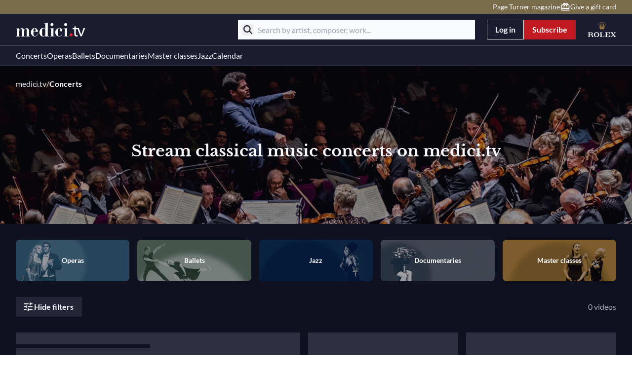

--- FILE ---
content_type: text/css; charset=utf-8
request_url: https://www.medici.tv/_nuxt_melbonis/FiltersContainer.CBx9X1eR.css
body_size: 55
content:
.filter-desktop-inline label.hbz-element{display:none}label.hbz-element{font-size:14px;line-height:20px;--tw-text-opacity:1;color:rgb(var(--text-color-caption)/var(--tw-text-opacity,1))}


--- FILE ---
content_type: text/css; charset=utf-8
request_url: https://www.medici.tv/_nuxt_melbonis/ListContainer.Cvvr0DSY.css
body_size: 109
content:
[slider-content=movie] swiper-slide{width:264px}@media (min-width:576px){[slider-content=movie] swiper-slide{width:216px}}@media (min-width:768px){[slider-content=movie] swiper-slide{width:208px}}@media (min-width:1024px){[slider-content=movie] swiper-slide{width:204px}}@media (min-width:1200px){[slider-content=movie] swiper-slide{width:240px}}@media (min-width:1440px){[slider-content=movie] swiper-slide{width:264px}}[slider-content=collection] swiper-slide{width:264px}@media (min-width:576px){[slider-content=collection] swiper-slide{width:232px}}@media (min-width:768px){[slider-content=collection] swiper-slide{width:308px}}@media (min-width:1024px){[slider-content=collection] swiper-slide{width:282px}}@media (min-width:1200px){[slider-content=collection] swiper-slide{width:332px}}@media (min-width:1440px){[slider-content=collection] swiper-slide{width:380px}}[slider-content=artist] swiper-slide{width:184px}@media (min-width:375px){[slider-content=artist] swiper-slide{width:128px}}@media (min-width:576px){[slider-content=artist] swiper-slide{width:112px}}@media (min-width:768px){[slider-content=artist] swiper-slide{width:152px}}@media (min-width:1024px){[slider-content=artist] swiper-slide{width:136px}}@media (min-width:1200px){[slider-content=artist] swiper-slide{width:160px}}@media (min-width:1440px){[slider-content=artist] swiper-slide{width:184px}}[slider-content=mosaic] swiper-slide{width:128px}


--- FILE ---
content_type: text/javascript; charset=utf-8
request_url: https://www.medici.tv/_nuxt_melbonis/ooyFBjd8.js
body_size: 2252
content:
import{d as P}from"./cjemX7BB.js";import{aL as S,aM as b,aX as C,z as k,am as R,a2 as E,aY as _,l as $,x as A,av as H,aZ as L,E as N}from"./B6SRthJB.js";import{i as T}from"./BgPLx3Nn.js";const M=new Set(["onload","onerror"]);function j(r={}){const n=[];let a=-1;const e=(t=!1)=>({get(c,f,d){if(!t){const l=Reflect.get(c,f,d);if(typeof l<"u")return l;a++,n[a]=[]}return n[a].push({type:"get",key:f}),new Proxy(()=>{},e(!0))},apply(c,f,d){n[a].push({type:"apply",key:"",args:d})}});return{proxy:new Proxy(r||{},e()),stack:n}}function W(r){const n={get(a,e,t){const c=Reflect.get(a,e,t);return typeof c=="object"?new Proxy(c,n):c},apply(a,e,t){Reflect.apply(a,e,t)}};return new Proxy(r,n)}function I(r,n){n.forEach(a=>{let e=r,t=r;a.forEach(({type:c,key:f,args:d})=>{c==="get"?(t=e,e=e[f]):c==="apply"&&(e=e.call(t,...d))})})}function O(r){return r.key||r.src||(typeof r.innerHTML=="string"?r.innerHTML:"")}const q=["preconnect","dns-prefetch"];function F(r,n,a){const e=typeof n=="string"?{src:n}:n,t=a||{},c=O(e),f=r._scripts?.[c];if(f)return f.setupTriggerHandler(t.trigger),f;t.beforeInit?.();const d=o=>{s.status=o,r.hooks.callHook("script:updated",v)};M.forEach(o=>{const i=o,u=typeof e[i]=="function"?e[i].bind(t.eventContext):null;e[i]=g=>{d(o==="onload"?"loaded":o==="onerror"?"error":"loading"),u?.(g)}});const l={loaded:[],error:[]},p=new Set,h=(o,i,u)=>{if(!r.ssr){if(u?.key){const g=`${u?.key}:${u.key}`;if(p.has(g))return;p.add(g)}if(l[o]){const g=l[o].push(i);return()=>l[o]?.splice(g-1,1)}return i(s.instance),()=>{}}},w=new Promise(o=>{if(r.ssr)return;const i=g=>requestAnimationFrame(()=>o(g)),u=r.hooks.hook("script:updated",({script:g})=>{const y=g.status;if(g.id===c&&(y==="loaded"||y==="error")){if(y==="loaded")if(typeof t.use=="function"){const m=t.use();m&&i(m)}else i({});else y==="error"&&o(!1);u()}})}),s={_loadPromise:w,instance:!r.ssr&&t?.use?.()||null,proxy:null,id:c,status:"awaitingLoad",remove(){return s._triggerAbortController?.abort(),s._triggerPromises=[],s._warmupEl?.dispose(),s.entry?(s.entry.dispose(),s.entry=void 0,d("removed"),delete r._scripts?.[c],!0):!1},warmup(o){const{src:i}=e,u=!i.startsWith("/")||i.startsWith("//"),g=o&&q.includes(o);let y=i;if(!o||g&&!u)return;if(g){const x=new URL(i);y=`${x.protocol}//${x.host}`}const m={href:y,rel:o,crossorigin:typeof e.crossorigin<"u"?e.crossorigin:u?"anonymous":void 0,referrerpolicy:typeof e.referrerpolicy<"u"?e.referrerpolicy:u?"no-referrer":void 0,fetchpriority:typeof e.fetchpriority<"u"?e.fetchpriority:"low",integrity:e.integrity,as:o==="preload"?"script":void 0};return s._warmupEl=r.push({link:[m]},{head:r,tagPriority:"high"}),s._warmupEl},load(o){if(s._triggerAbortController?.abort(),s._triggerPromises=[],!s.entry){d("loading");const i={defer:!0,fetchpriority:"low"};e.src&&(e.src.startsWith("http")||e.src.startsWith("//"))&&(i.crossorigin="anonymous",i.referrerpolicy="no-referrer"),s.entry=r.push({script:[{...i,...e}]},t)}return o&&h("loaded",o),w},onLoaded(o,i){return h("loaded",o,i)},onError(o,i){return h("error",o,i)},setupTriggerHandler(o){if(s.status==="awaitingLoad")if((typeof o>"u"||o==="client")&&!r.ssr||o==="server")s.load();else if(o instanceof Promise){if(r.ssr)return;s._triggerAbortController||(s._triggerAbortController=new AbortController,s._triggerAbortPromise=new Promise(u=>{s._triggerAbortController.signal.addEventListener("abort",()=>{s._triggerAbortController=null,u()})})),s._triggerPromises=s._triggerPromises||[];const i=s._triggerPromises.push(Promise.race([o.then(u=>typeof u>"u"||u?s.load:void 0),s._triggerAbortPromise]).catch(()=>{}).then(u=>{u?.()}).finally(()=>{s._triggerPromises?.splice(i,1)}))}else typeof o=="function"&&o(s.load)},_cbs:l};w.then(o=>{o!==!1?(s.instance=o,l.loaded?.forEach(i=>i(o)),l.loaded=null):(l.error?.forEach(i=>i()),l.error=null)});const v={script:s};if(s.setupTriggerHandler(t.trigger),t.use){const{proxy:o,stack:i}=j(r.ssr?{}:t.use()||{});s.proxy=o,s.onLoaded(u=>{I(u,i),s.proxy=W(u)})}return!t.warmupStrategy&&(typeof t.trigger>"u"||t.trigger==="client")&&(t.warmupStrategy="preload"),t.warmupStrategy&&s.warmup(t.warmupStrategy),r._scripts=Object.assign(r._scripts||{},{[c]:s}),s}const K="usehead";function z(){if(S()){const r=b(K);if(!r)throw new Error("useHead() was called without provide context, ensure you call it through the setup() function.");return r}throw new Error("useHead() was called without provide context, ensure you call it through the setup() function.")}function D(r,n){if(!n)return;const a=(e,t)=>{if(!r._cbs[e])return t(r.instance),()=>{};let c=r._cbs[e].push(t);const f=()=>{c&&(r._cbs[e]?.splice(c-1,1),c=null)};return _(f),f};r.onLoaded=e=>a("loaded",e),r.onError=e=>a("error",e),_(()=>{r._triggerAbortController?.abort()})}function U(r,n){const a=typeof r=="string"?{src:r}:r,e=n||{},t=e?.head||z();e.head=t;const c=C();if(e.eventContext=c,c&&typeof e.trigger>"u")e.trigger=k;else if(R(e.trigger)){const d=e.trigger;let l;e.trigger=new Promise(p=>{l=E(d,h=>{h&&p(!0)},{immediate:!0}),_(()=>p(!1),!0)}).then(p=>(l?.(),p))}t._scriptStatusWatcher=t._scriptStatusWatcher||t.hooks.hook("script:updated",({script:d})=>{d._statusRef.value=d.status});const f=F(t,a,e);return f._statusRef=f._statusRef||$(f.status),D(f,c),new Proxy(f,{get(d,l,p){return Reflect.get(d,l==="status"?"_statusRef":l,p)}})}function V(){return N().public["nuxt-scripts"]}function X(r){return r.key||r.src||(typeof r.innerHTML=="string"?r.innerHTML:"")}function G(r,n){r=typeof r=="string"?{src:r}:r,n=P(n,V()?.defaultScriptOptions);const a=String(X(r)),e=A();if(n.head=n.head||T(),!n.head)throw new Error("useScript() has been called without Nuxt context.");e.$scripts=e.$scripts||H({}),e.$scripts?.[a],(n.trigger==="onNuxtReady"||n.trigger==="client")&&(n.warmupStrategy||(n.warmupStrategy="preload"),n.trigger==="onNuxtReady"&&(n.trigger=L));const t=U(r,n),c=t.remove;return t.remove=()=>(e.$scripts[a]=void 0,c()),e.$scripts[a]=t,t}export{G as u};


--- FILE ---
content_type: text/javascript; charset=utf-8
request_url: https://www.medici.tv/_nuxt_melbonis/HtMlFQbe.js
body_size: 468
content:
import{aU as r}from"./B6SRthJB.js";import{u as i}from"./DHsXfxmk.js";const o=()=>{const{getItem:t,setItem:l}=i(),a=()=>t("invisible-params");return{getAllInvisibleParams:a,getInvisibleParam:e=>t("invisible-params")?.[e],setInvisibleParam:(e,n)=>{const s=a();s[e]=n,l("invisible-params",{...s,[e]:n})}}},p=r("shopping-cart",{state:()=>({shoppingCart:null,globalDiscountCode:null,globalDiscountCodeStatus:"idle",giftcardPersonalization:{giftcardImage:null,giftcardIdentifier:null,giftcardSendDate:null,personalMessage:null,recipientEmail:null,recipientName:null,senderName:null},giftcardActivationCode:null,origin:null,nextUrl:null}),getters:{getShoppingCart:t=>t.shoppingCart,getOfferDiscountCode:t=>t.shoppingCart?.coupon?.code},actions:{addItemInShoppingCart(t){t&&(this.shoppingCart=t,i().setItem("shopping-cart",t))},setGlobalDiscountCode(t){this.globalDiscountCode=t},setGlobalDiscountCodeStatus(t){this.globalDiscountCodeStatus=t},setGiftcardPersonalization(t){this.giftcardPersonalization={...this.giftcardPersonalization,...t},i().setItem("giftcard-personalization",this.giftcardPersonalization)},setGiftcardActivationCode(t){this.giftcardActivationCode=t,i().setItem("giftcard-activation-code",t)},setOrigin(t){this.origin=t,t&&o().setInvisibleParam("origin",t)},setNextUrl(t){this.nextUrl=t,t&&o().setInvisibleParam("nextUrl",t)},clearShoppingCart(){const{removeItem:t}=i();this.shoppingCart=null,this.globalDiscountCode=null,this.globalDiscountCodeStatus="idle",this.giftcardPersonalization={giftcardImage:null,giftcardIdentifier:null,giftcardSendDate:null,personalMessage:null,recipientEmail:null,recipientName:null,senderName:null},this.giftcardActivationCode=null,t("shopping-cart"),t("giftcard-personalization"),t("giftcard-activation-code")}},persist:{pick:["shoppingCart","globalDiscountCode","globalDiscountCodeStatus","giftcardPersonalization","giftcardActivationCode"]}});export{p as u};


--- FILE ---
content_type: text/javascript; charset=utf-8
request_url: https://www.medici.tv/_nuxt_melbonis/BJapqA97.js
body_size: 683
content:
import{d as b,p as m,j as y,z as g,f as v,o as z,ay as C,a as o,r as t,u as a,b as h,$ as w,n as B}from"./B6SRthJB.js";import{u as S}from"./yFYy5Uj_.js";const _={class:"body bg-page relative w-full max-w-[800px] pb-8 pl-4 pr-12 pt-4 lg:pb-8 lg:pl-8 lg:pr-12 lg:pt-8"},k=["aria-label"],j={class:"ml-auto mr-auto"},x={class:"relative flex w-full items-center justify-between"},F=b({__name:"Modal",props:{appearance:{},freezeScroll:{type:Boolean},useOverlay:{type:Boolean},teleportTo:{},teleportDisabled:{type:Boolean},useRouter:{type:Boolean},classname:{},onClose:{type:Function}},emits:["onModalClose"],setup(r,{emit:n}){const i=m(),{onFreezeScroll:c,onUnfreezeScroll:p}=S(),{tr:u}=y(),l=r;g(()=>{l.freezeScroll&&c()});const d=n;async function f(){if(l.freezeScroll&&p(),d("onModalClose"),l.useRouter)try{await i.back()}catch(e){console.error(e)}else l.onClose&&l.onClose()}return(e,s)=>(z(),v(C,{to:e.teleportTo||"body",disabled:!!e.teleportDisabled},[o("div",{class:B(["modal fixed inset-0 z-[110] flex w-full items-center justify-center",[e.useOverlay&&"bg-black/40",e.classname]])},[o("div",_,[o("button",{"aria-label":a(u)("a11y.close"),class:"absolute right-4 top-4 cursor-pointer text-xl",onClick:f},[h(a(w),{icon:"close",class:"[&_path]:fill-icon-default"})],8,k),o("div",j,[s[1]||(s[1]=o("div",{class:"grab mb-6 hidden justify-center"},[o("span",{class:"h-2 w-[88px] rounded bg-neutral-400"})],-1)),o("div",x,[t(e.$slots,"title",{},()=>[s[0]||(s[0]=o("span",null,null,-1))])])]),t(e.$slots,"default")])],2)],8,["to","disabled"]))}});export{F as _};


--- FILE ---
content_type: text/javascript; charset=utf-8
request_url: https://www.medici.tv/_nuxt_melbonis/Bmv51OZ7.js
body_size: 2630
content:
import{d as V,c as g,o as f,n as M,r as R,j as U,l as k,F as j,b as h,u as e,K as L,w as F,h as x,t as _,ao as A,g as N,a as u,P as q,$ as w,i as y,f as S,am as T,as as J,q as P,a2 as O,ag as E,a3 as K,an as Y,e as D,at as G,ad as z,Y as H,A as I}from"./B6SRthJB.js";import{u as Q}from"./B-S-ipC5.js";const W=V({__name:"FilterDesktopLayout",props:{display:{}},setup(v){return(c,t)=>(f(),g("div",{class:M(["flex gap-8",{"with-divider flex-col":c.display==="column","filter-desktop-inline items-center":c.display==="inline"}])},[R(c.$slots,"default")],2))}}),X={key:0,class:"bg-section pb-18 fixed inset-0 z-[102] px-4 pt-14"},Z={class:"mb-6 flex items-center justify-between"},ee={class:"with-divider flex flex-col gap-7"},le={class:"bg-section fixed bottom-0 left-0 right-0 grid grid-cols-2 gap-6 p-4"},te=V({__name:"FilterMobileLayout",props:{hasFiltersChanged:{type:Boolean},onClearFilters:{type:Function}},setup(v){const{tr:c}=U(),t=k(!1);return(s,o)=>(f(),g(j,null,[h(e(L),{appearance:"blue",icon:"filters",onClick:o[0]||(o[0]=n=>t.value=!0)},{default:F(()=>[x(_(e(c)("globalFilters.mobileTitle","Filters")),1)]),_:1}),h(A,{name:"fade"},{default:F(()=>[e(t)?(f(),g("div",X,[o[3]||(o[3]=u("div",{class:"bg-section fixed left-0 right-0 top-0 pb-8 pt-4"},[u("span",{class:"bg-scrollbar mx-auto block h-2 w-[88px] rounded-[4px]"})],-1)),u("div",null,[u("div",Z,[h(e(q),{class:"font-serif"},{default:F(()=>[x(_(e(c)("globalFilters.mobileTitle","Filters")),1)]),_:1}),u("button",{onClick:o[1]||(o[1]=n=>t.value=!1)},[h(e(w),{icon:"close",class:"[&_path]:fill-icon-default"})])])]),u("div",ee,[R(s.$slots,"default")]),u("div",le,[h(e(L),{appearance:"secondary",disabled:!s.hasFiltersChanged,onClick:s.onClearFilters},{default:F(()=>[x(_(e(c)("globalFilters.clear","Clear filters")),1)]),_:1},8,["disabled","onClick"]),h(e(L),{appearance:"primary",onClick:o[2]||(o[2]=n=>t.value=!1)},{default:F(()=>[x(_(e(c)("globalFilters.showResults","Show results")),1)]),_:1})])])):N("",!0)]),_:3})],64))}}),ae=V({__name:"FilterRadio",props:{type:{},label:{},name:{},value:{},options:{}},emits:["update:modelValue"],setup(v,{emit:c}){const t=v,s=c,o=y({get:()=>t.value||"",set:a=>s("update:modelValue",a||void 0)});function n(a,r){return{"data-gtm-id":`filter-${a}-${r}`}}return(a,r)=>(f(),S(e(J),{modelValue:e(o),"onUpdate:modelValue":r[0]||(r[0]=i=>T(o)?o.value=i:null),name:a.name,label:a.label,options:a.options,"attr-to-bind":n},null,8,["modelValue","name","label","options"]))}}),se=V({__name:"FilterSelect",props:{type:{},label:{},name:{},value:{},searchable:{type:Boolean,default:!1},multiple:{type:Boolean,default:!1},options:{},placeholder:{},formattedOptions:{}},emits:["update:modelValue"],setup(v,{emit:c}){const t=v,{tr:s}=U(),o=c,n=y({get:()=>t.value?String(t.value):void 0,set:r=>o("update:modelValue",r)});function a(r,i){return{"data-gtm-id":`filter-${r}-${i}`}}return(r,i)=>(f(),S(e(P),{modelValue:e(n),"onUpdate:modelValue":i[0]||(i[0]=m=>T(n)?n.value=m:null),name:r.name,label:r.label,options:r.options,multiple:r.multiple,searchable:r.searchable,placeholder:r.placeholder,"search-placeholder":e(s)("globalFilters.search"),"no-results-label":e(s)("globalFilters.noResults"),"attr-to-bind":a},null,8,["modelValue","name","label","options","multiple","searchable","placeholder","search-placeholder","no-results-label"]))}}),oe={class:"text-paragraph font-bold"},ie={class:"flex items-center gap-1"},ne={class:"text-caption text-sm"},re={key:0,class:"bg-section fixed bottom-[72px] left-0 right-0 top-14 z-10 flex flex-col"},ue={class:"grid grid-cols-[auto_1fr_auto] px-4 pb-4"},de={class:"text-center"},ce={class:"text-title text-xl font-bold"},pe={class:"bg-select-default flex flex-1 flex-col p-6"},fe={key:0,class:"relative mb-4"},me=["aria-label","title"],be=["aria-label","title","placeholder"],ve={class:"themed-scrollbar max-h-[calc(100vh-270px)] overflow-scroll"},he=["aria-disabled","data-gtm-id","onClick"],ge={class:"text-paragraph"},_e=V({__name:"FilterSelectMobile",props:{type:{},label:{},name:{},value:{},searchable:{type:Boolean,default:!1},multiple:{type:Boolean,default:!1},options:{},placeholder:{},formattedOptions:{}},emits:["update:modelValue"],setup(v,{emit:c}){const t=v,{tr:s}=U(),o=c,n=k(""),a=k(!1),r=y(()=>t.options.find(l=>l.value===p.value)?.label),i=y({get:()=>t.value?String(t.value):void 0,set:l=>o("update:modelValue",l)}),m=y(()=>t.options.filter(l=>l.label.toLowerCase().includes(n.value.toLowerCase()))),p=k(t.value);function C(){a.value=!0,p.value=void 0}return O(()=>p.value,l=>{l&&(a.value=!1),i.value=l}),O(()=>t.value,l=>{p.value=l}),(l,b)=>(f(),g("div",null,[h(e(E),{class:"font-bold"},{default:F(()=>[x(_(l.label),1)]),_:1}),u("div",{class:"mt-2 flex justify-between",onClick:C},[u("p",oe,_(e(r)||l.placeholder),1),u("button",ie,[u("span",ne,_(e(s)("filters.showAll","Show all")),1),h(e(w),{icon:"chevron-right",class:"[&_path]:hbz-fill-icon-input"})])]),e(a)?(f(),g("div",re,[u("div",ue,[u("button",{onClick:b[0]||(b[0]=d=>a.value=!1)},[h(e(w),{icon:"chevron-left",class:"[&_path]:hbz-fill-icon-default"})]),u("div",de,[u("p",ce,_(l.label),1)]),u("button",{onClick:b[1]||(b[1]=d=>a.value=!1)},[h(e(w),{icon:"close",class:"[&_path]:hbz-fill-icon-default"})])]),u("div",pe,[l.searchable?(f(),g("div",fe,[u("button",{class:"absolute left-2 top-1/2 flex -translate-y-1/2 transform cursor-pointer items-center justify-center","data-gtm-id":"filters-mobile-submit-button","aria-label":e(s)("globalFilters.search"),title:e(s)("globalFilters.search")},[h(e(w),{icon:"search",class:"[&_path]:fill-secondary-300"})],8,me),K(u("input",{"onUpdate:modelValue":b[2]||(b[2]=d=>T(n)?n.value=d:null),class:"bg-search h-10 w-full px-10","aria-label":e(s)("globalFilters.search"),title:e(s)("globalFilters.search","Search"),placeholder:e(s)("globalFilters.search")},null,8,be),[[Y,e(n)]])])):N("",!0),u("ul",ve,[(f(!0),g(j,null,D(e(m),d=>(f(),g("li",{key:d.value,class:"px-5 py-3",role:"option","aria-disabled":d.disabled,"data-gtm-id":`filter-${l.name}-${d.value}`,onClick:$=>p.value=d.value},[u("span",ge,_(d.label),1)],8,he))),128))])])])):N("",!0)]))}}),ye=V({__name:"FilterTag",props:{type:{},label:{},name:{},value:{},display:{},options:{}},emits:["update:modelValue"],setup(v,{emit:c}){const t=v,s=k(),o=c,n=y({get:()=>t.value||"",set:i=>o("update:modelValue",i||void 0)}),a=y(()=>[...t.options,...s.value?[s.value]:[]].filter(i=>!!i));O(()=>t.options,(i,m)=>{if(t.value&&!i.some(p=>p.value===t.value)){const p=m.find(C=>C.value===t.value)||s.value;s.value={label:p?.label||"",value:p?.value||""}}else s.value=void 0},{deep:!0});function r(i,m){return{"data-gtm-id":`filter-${i}-${m}`}}return(i,m)=>(f(),S(e(G),{modelValue:e(n),"onUpdate:modelValue":m[0]||(m[0]=p=>T(n)?n.value=p:null),name:i.name,label:i.label,options:e(a),display:i.display,"attr-to-bind":r},null,8,["modelValue","name","label","options","display"]))}}),Fe={class:"filters-container"},$e=V({__name:"FiltersContainer",props:{filters:{},display:{default:"inline"},filtersConfig:{},resetFilters:{default:void 0}},emits:["update:filters"],setup(v,{emit:c}){const t=v,s=c,{isSmallerThan:o}=Q(),n=k(Object.assign({},t.filters)),a=y({get:()=>t.filters,set:l=>{const b=Object.entries(l).reduce((d,[$,B])=>(B!=null&&B!==""&&(d[$]=B),d),{});s("update:filters",b)}});function r(l,b){a.value={...a.value,[l]:b},I("filter-change",{filterName:l,filterValue:b})}const i=l=>{switch(l){case"select":return o.value("lg")?_e:se;case"tag":return ye;case"radio":return ae}},m=y(()=>JSON.stringify(n.value)!==JSON.stringify(a.value));function p(){for(const l in a.value)a.value[l]=n.value[l]||void 0}function C(l){l&&(a.value[l]=n.value[l]||void 0)}return O(()=>t.resetFilters,l=>{l&&(l==="all"?p():C(l))}),(l,b)=>(f(),g("div",Fe,[(f(),S(z(e(o)("lg")?te:W),{display:l.display,"has-filters-changed":e(m),"on-clear-filters":p,"on-clear-specific-filter":C},{default:F(()=>[(f(!0),g(j,null,D(l.filtersConfig,d=>(f(),S(z(i(d.type)),H({key:d.name},{ref_for:!0},d,{modelValue:e(a)[d.name],"onUpdate:modelValue":[$=>e(a)[d.name]=$,$=>r(d.name,$)],value:e(a)[d.name],class:{"pb-6":l.display==="column"&&!e(o)("lg"),"pb-3":e(o)("lg")}}),null,16,["modelValue","onUpdate:modelValue","value","class"]))),128))]),_:1},40,["display","has-filters-changed"]))]))}});export{$e as _};


--- FILE ---
content_type: text/javascript; charset=utf-8
request_url: https://www.medici.tv/_nuxt_melbonis/D27Maf_Q.js
body_size: -25
content:
import"./B6SRthJB.js";const t=""+new URL("default-picture.1-8d6fYC.png",import.meta.url).href;export{t as d};


--- FILE ---
content_type: text/javascript; charset=utf-8
request_url: https://www.medici.tv/_nuxt_melbonis/DBNHteOe.js
body_size: 2548
content:
import{_ as K}from"./BTbgim4h.js";import{d as C,j as R,i as y,c as m,o as a,b as r,L as Q,w as o,a as i,u as e,t as b,k as Y,f as h,F,e as T,H as J,O as W,V as X,U as Z,l as z,P as ee,h as B,g as P,K as te,Y as L,a8 as se,a0 as ae,a1 as oe,a3 as re,a4 as le,a6 as ie,a7 as D}from"./B6SRthJB.js";import{p as ne}from"./C07gTt31.js";import{u as ce}from"./Bx2vziJx.js";import{u as E}from"./B-S-ipC5.js";import{u as ue}from"./Dcb2PfjI.js";import{_ as me}from"./BNAzXFDn.js";import{u as pe}from"./CwyMTKt-.js";import{_ as ge}from"./SUspy71i.js";import{_ as de}from"./D-EzN5s8.js";import{_ as fe}from"./52fPNF8x.js";import{_ as _e}from"./Bmv51OZ7.js";import{_ as V}from"./DDl1FVMT.js";import{_ as ye}from"./BRlon1FT.js";const he=["concert","opera","ballet","jazz","documentaries","masterclass"],ve={class:"category-nav-item xs:w-[130px] w-[168px] sm:w-[178px] md:w-full"},xe=["src","alt"],be={class:"relative z-10 text-sm font-bold text-white"},I=C({__name:"CategoryNavigationItem",props:{category:{}},setup(v){const c=v,{tr:u}=R(),t=y(()=>pe(`https://media.medici.tv/chopin/categories/nav/${c.category}.png`,234,84)),p={concert:"concerts",ballet:"ballets",opera:"operas",masterclass:"masterclasses",documentaries:"documentaries",jazz:"jazz"};return(g,s)=>{const f=Q;return a(),m("div",ve,[r(f,{url:`/${p[g.category]}`,class:"relative flex items-center justify-center overflow-hidden rounded-[8px] px-3 py-8","data-gtm-id":`category-thumbnail-${g.category}`},{default:o(()=>[i("img",{class:"absolute inset-0 z-0 h-full w-full object-cover object-center",src:e(t),alt:g.category},null,8,xe),i("span",be,b(e(u)(`categoriesPage.navigation.${g.category}`)),1),s[0]||(s[0]=i("span",{class:"bg-overlay/40 absolute inset-0 z-[1]"},null,-1))]),_:1},8,["url","data-gtm-id"])])}}}),$e={key:1,class:"grid grid-cols-5 gap-4"},we=C({__name:"CategoryNavigation",setup(v){const{isSmallerThan:c}=E(),u=Y().path,t=y(()=>he.filter(p=>!u.includes(p)));return(p,g)=>e(c)("md")?(a(),h(e(ge),{key:0,id:"category-navigation","use-pagination":!1,"use-navigation":!0,options:{slidesPerView:"auto",spaceBetween:8}},{default:o(()=>[(a(!0),m(F,null,T(e(t),(s,f)=>(a(),m("swiper-slide",{key:f,class:"xs:w-[130px] w-[168px] sm:w-[178px]"},[r(e(I),{category:s},null,8,["category"])]))),128))]),_:1})):(a(),m("div",$e,[(a(!0),m(F,null,T(e(t),(s,f)=>(a(),h(e(I),{key:f,category:s},null,8,["category"]))),128))]))}}),Pe=C({__name:"FilterSelectMobileSkeleton",setup(v){return(c,u)=>(a(),m("div",null,[r(e(J)),u[0]||(u[0]=i("div",{class:"skeleton mt-2 h-[200px]"},null,-1))]))}}),ke={class:"text-center"},Fe={class:"berlioz-container pb-20"},Ce={class:"my-8 flex items-center justify-between"},Se={class:"text-caption"},ze={key:0,class:"with-divider flex w-[272px] flex-col gap-8"},Te={class:"flex-1"},je={class:"flex h-full flex-col items-center justify-center"},Ne={class:"text-paragraph text-center text-xl"},k=16,Ke=C({__name:"CategoriesPage",props:{category:{},filtersList:{},disableUrlForFilters:{default:()=>[]},useHashForFilters:{default:()=>[]}},async setup(v){let c,u;const t=v,{data:p}=([c,u]=W(()=>X(`seo-category-${t.category}`,()=>Z("StaticAPI").textBlock({slug:`seo-category-${t.category}`}))),c=await c,u(),c),{isLargerThan:g}=E(),{tr:s}=R(),{buildSeo:f}=ue(),H=y(()=>`https://media.medici.tv/chopin/categories/banners/${t.category}.jpg`),O=[{text:s("breadcrumb.home"),url:"/"},{text:s(`categoriesPage.breadcrumb.${t.category}`)}],x=z(!1),j=z(0),N=z(1),U=y(()=>t.filtersList.map(l=>({name:l,label:s(`categoriesPage.filters.${l}`),placeholder:s(`categoriesPage.filters.placeholder.${l}`),type:"select",display:"filter-column",searchable:!["periods","subtitles"].includes(l)}))),A=y(()=>x.value?{listingType:"movie"}:{displayOptions:{custom:{default:"grid-cols-1 gap-4",sm:"grid-cols-2 gap-2",lg:"grid-cols-3 gap-4"}}});function M(l,_){j.value=l.count_total,N.value=_}const n=y(()=>{if(!p.value||!("content"in p.value))return null;const l=p.value.content;return l?ce(l):null}),q=y(()=>(l,_)=>f({i18nBasePath:`categoriesPage.${t.category}`,currentPage:l,totalPages:_.count_total&&Math.ceil(_.count_total/k)}));return(l,_)=>{const G=K;return a(),m(F,null,[r(e(de),{cover:e(H),"use-overlay":!0,breadcrumbs:O},{default:o(()=>[i("div",ke,[r(e(ee),{tag:"h1",class:"py-20 font-serif md:py-16"},{default:o(()=>[B(b(e(s)(`categoriesPage.${t.category}.title`)),1)]),_:1})])]),_:1},8,["cover"]),i("div",Fe,[r(e(we),{class:"mt-8"}),i("div",Ce,[e(g)("lg")?(a(),h(e(te),{key:0,appearance:"blue",icon:"filters",onClick:_[0]||(_[0]=d=>x.value=!e(x))},{default:o(()=>[B(b(e(x)?e(s)("globalFilters.show"):e(s)("globalFilters.hide")),1)]),_:1})):P("",!0),i("p",Se,b(e(s)("categoriesPage.counter",void 0,{},e(j))),1)]),r(e(fe),{id:"movies-category-list",endpoint:{api:"SearchAPI",method:"searchCategory",requestFilters:{category:t.category,limit:k}},"disable-url-for-filters":["category",...t.disableUrlForFilters],"use-hash-for-filters":t.useHashForFilters,class:"mt-6 flex flex-col gap-8 lg:flex-row lg:gap-4","seo-formatter":e(q),"on-success":M},{filters:o(({data:d,filters:S})=>[re(r(e(_e),{display:"column",filters:S,"filters-config":e(U).map($=>({...$,options:d?.facets?.[$.name].map(w=>({label:w.name,value:w.key}))})),class:"w-[272px]"},null,8,["filters","filters-config"]),[[le,!e(x)]])]),"filters-loading":o(()=>[e(g)("lg")?(a(),m("div",ze,[(a(!0),m(F,null,T(t.filtersList.length,d=>(a(),h(e(Pe),{key:d,class:"pb-4"}))),128))])):P("",!0)]),default:o(({data:d,page:S,onSetCurrentPage:$})=>[i("div",Te,[r(e(V),L({"current-data":d?.movies?.results},e(A)),{item:o(({item:w})=>[r(e(me),ae(oe(e(ne)(w))),null,16)]),"no-data":o(()=>[i("div",je,[i("p",Ne,b(e(s)("categoriesPage.noResults","No movies found")),1)])]),_:1},16,["current-data"]),d?.movies?.count>k?(a(),h(G,{key:0,"current-page":S,"total-count":d.count_total,"items-per-page":k,"on-set-current-page":$,class:"mt-8"},null,8,["current-page","total-count","on-set-current-page"])):P("",!0)])]),loading:o(()=>[r(e(V),L({class:"flex-1","current-data":Array(16).fill(0)},e(A)),{item:o(()=>[r(e(se))]),_:1},16,["current-data"])]),_:1},8,["endpoint","disable-url-for-filters","use-hash-for-filters","seo-formatter"]),e(n)&&e(N)===1?(a(),h(e(ye),{key:0,class:"mt-16","disable-toggle":typeof e(n)=="string"||typeof e(n)!="string"&&!e(n).restText},ie({default:o(()=>[r(e(D),{text:typeof e(n)=="string"?e(n):e(n).shortText},null,8,["text"])]),_:2},[typeof e(n)!="string"&&e(n).restText?{name:"hidden",fn:o(()=>[r(e(D),{class:"mt-6",text:e(n).restText},null,8,["text"])]),key:"0"}:void 0]),1032,["disable-toggle"])):P("",!0)])],64)}}});export{Ke as _};


--- FILE ---
content_type: text/javascript; charset=utf-8
request_url: https://www.medici.tv/_nuxt_melbonis/B8vfX9gR.js
body_size: 503
content:
import{d as l,j as p,m,k as d,i as _,f,o as h,L as b,w as t,b as g,u as s,K as S,r as k,h as C,t as w}from"./B6SRthJB.js";import{u as x}from"./HtMlFQbe.js";const D=l({__name:"SubscribeLink",setup(L){const{tr:o}=p(),a=m(),e=x(),r=d(),n=_(()=>a.isAuthenticated?"subscribe-header-go-premium":"get-started-header-go-premium");function u(){e.setOrigin(n.value),e.setNextUrl(r.path)}return(i,N)=>{const c=b;return h(),f(c,{url:"/classical-music-subscription",onClick:u},{default:t(()=>[g(s(S),{class:"w-full lg:w-auto"},{default:t(()=>[k(i.$slots,"default",{},()=>[C(w(s(o)("header.button.subscribe")),1)])]),_:3})]),_:3})}}});export{D as _};


--- FILE ---
content_type: text/javascript; charset=utf-8
request_url: https://www.medici.tv/_nuxt_melbonis/DDl1FVMT.js
body_size: 860
content:
import{a as v}from"./SOgDKbKM.js";import{u as D}from"./B-S-ipC5.js";import{d as c,i as u,c as o,o as l,r,n as _,f,w as y,u as $,F as m,e as L,g as T,Y as k,ad as h,t as S,h as C}from"./B6SRthJB.js";import{_ as B}from"./SUspy71i.js";const O=c({__name:"DefaultListDisplay",props:{listingType:{default:"movie"},custom:{default:void 0}},setup(n){const s=n,{breakpoint:i,isLargerThan:d}=D(),e={movie:{default:"grid-cols-1 gap-2",sm:"grid-cols-2 gap-2",lg:"grid-cols-3 gap-4",xl:"grid-cols-4 gap-4"},stackedMovie:{default:"grid-cols-1 gap-4"},favorite:{default:"grid-cols-1 gap-4",md:"grid-cols-2 gap-4",lg:"grid-cols-3 gap-4"},event:{default:"grid-cols-1 gap-2",sm:"grid-cols-2 gap-2",lg:"grid-cols-3 gap-4",xl:"grid-cols-4 gap-4"},artist:{default:"grid-cols-2 gap-2",sm:"grid-cols-4 gap-2",xl:"grid-cols-6 gap-4"},work:{default:"grid-cols-1 gap-2",xl:"grid-cols-2 gap-4"},collection:{default:"grid-cols-1 gap-4",sm:"grid-cols-2 gap-4",lg:"grid-cols-3 gap-4"},partners:{default:"grid-cols-2 gap-2",sm:"grid-cols-4 gap-2",lg:"grid-cols-4 gap-4"},place:{default:"grid-cols-1 gap-2",sm:"grid-cols-2 gap-2",md:"grid-cols-3 gap-2",lg:"grid-cols-4 gap-4"}},p=u(()=>{const a=s.custom||e[s.listingType];return a[i.value]?a[i.value]:["sm","lg","xl"].reduce((t,g)=>(d.value(g)&&a[g]&&(t=a[g]),t),null)||a.default});return(a,t)=>(l(),o("section",{class:_(["grid",p.value])},[r(a.$slots,"default")],2))}}),w=c({__name:"SliderListDisplay",props:{id:{},listingType:{default:"movie"},sliderOptions:{default:()=>({})}},setup(n){return(s,i)=>(l(),f($(B),{id:s.id,"use-pagination":!1,"use-navigation":s.sliderOptions.useNavigation??!0,"slider-content":s.listingType,options:{spaceBetween:16,...s.sliderOptions}},{default:y(()=>[r(s.$slots,"default")]),_:3},8,["id","use-navigation","slider-content","options"]))}}),A={key:1},E=c({__name:"ListContainer",props:{listDisplay:{default:"listx"},listingType:{default:"movie"},displayOptions:{default:()=>({})},currentData:{default:()=>[]}},setup(n){const s=n,i=u(()=>s.listDisplay===v.slider?w:O),d=u(()=>({...s.displayOptions,...s.listDisplay.includes("list")&&{orientation:s.listDisplay.includes("x")?"x":"y"},...s.listDisplay==="slider"&&{usePagination:!1}}));return(e,p)=>e.currentData.length?(l(),f(h(i.value),k({key:0,"listing-type":e.listingType},d.value),{default:y(()=>[(l(!0),o(m,null,L(e.currentData,(a,t)=>(l(),o(m,null,[r(e.$slots,"item",{item:a,index:t},()=>[(l(),o("div",{key:t},S(a),1))]),e.$slots[`ad-${t}`]?r(e.$slots,`ad-${t}`,{key:0}):T("",!0)],64))),256))]),_:3},16,["listing-type"])):(l(),o("div",A,[r(e.$slots,"no-data",{class:"text-paragraph"},()=>[p[0]||(p[0]=C("No data",-1))])]))}});export{E as _,O as a};


--- FILE ---
content_type: text/javascript; charset=utf-8
request_url: https://www.medici.tv/_nuxt_melbonis/DXQY-x1z.js
body_size: 471
content:
import{d as c,af as u,i as d,f as a,o as s,a6 as f,e as m,w as o,r as g,Y as k,h as y,t as h,ad as _,T as C}from"./B6SRthJB.js";const $=c({__name:"I18nTr",props:{keypath:{},tag:{default:"p"},source:{default:"Translation not found"}},setup(n){const r=n,{te:p}=u({useScope:"global"}),l=d(()=>!!p(r.keypath));return(e,S)=>{const i=C("i18n-t");return l.value?(s(),a(i,k({key:0,keypath:e.keypath},e.$attrs,{scope:"global",tag:e.tag}),f({_:2},[m(e.$slots,(T,t)=>({name:t,fn:o(()=>[g(e.$slots,t)])}))]),1040,["keypath","tag"])):(s(),a(_(e.tag),{key:1},{default:o(()=>[y(h(e.source),1)]),_:1}))}}});export{$ as _};


--- FILE ---
content_type: text/javascript; charset=utf-8
request_url: https://www.medici.tv/_nuxt_melbonis/BgPLx3Nn.js
body_size: 256
content:
import{aI as s,aJ as u,aK as r,aL as o,aM as i,aN as c}from"./B6SRthJB.js";function n(t){const e=t||r();return e?.ssrContext?.head||e?.runWithContext(()=>{if(o())return i(c)})}function d(t,e={}){const a=n(e.nuxt);if(a)return u(t,{head:a,...e})}function x(t,e={}){const a=n(e.nuxt);if(a)return s(t,{head:a,...e})}function h(t,e={}){if(n(e.nuxt))return!1}export{d as a,h as b,n as i,x as u};


--- FILE ---
content_type: text/javascript; charset=utf-8
request_url: https://www.medici.tv/_nuxt_melbonis/DJroPhHO.js
body_size: 1496
content:
import{j,d as A,l as v,a2 as k,c as g,o as b,B,r as O,b as T,u as d,_ as V,w as F,f as C,ay as w,F as L,e as D,a as $,$ as E,t as M,K as q,h as N}from"./B6SRthJB.js";import{u as R}from"./B-S-ipC5.js";const n={idle:"idle",dirty:"dirty",loading:"loading",success:"success",error:"error",fail:"fail"},U=()=>{const{tr:r}=j();function l(e){return e===""||!e?r("forms.validator.required","The field is required"):!1}function y(e){return!e||e&&!/^(?:[A-z0-9!#$%&'*+/=?^_`{|}~-]+(?:\.[A-z0-9!#$%&'*+/=?^_`{|}~-]+)*|"(?:[\x01-\x08\x0b\x0c\x0e-\x1f\x21\x23-\x5b\x5d-\x7f]|[\x01-\x09\x0b\x0c\x0e-\x7f])*")@(?:(?:[a-z0-9](?:[a-z0-9-]*[a-z0-9])?\.)+[a-z0-9]{2,}(?:[a-z0-9-]*[a-z0-9])?|\[(?:(?:25[0-5]|2[0-4][0-9]|[01]?[0-9][0-9]?)\.){3}(?:25[0-5]|2[0-4][0-9]|[01]?[0-9][0-9]?|[a-z0-9-]*[a-z0-9]:(?:[\x01-\x08\x0b\x0c\x0e-\x1f\x21-\x5a\x53-\x7f]|\\[\x01-\x09\x0b\x0c\x0e-\x7f])+)\])$/.test(e)?r("forms.validator.email","The email format is incorrect"):!1}function a(e,c){return!e||e.length<c?r("forms.validator.minLength",`The field must be at least ${c} characters`):!1}function i(e){return/\d/.test(e)?!1:r("forms.validator.hasDigit","The field must contain at least one digit")}function u(e){return/[A-Z]/.test(e)?!1:r("forms.validator.hasUpper","The field must contain at least one uppercase letter")}function S(e){return/[!@#$%^&*()_+\-=\[\]{};':"\\|,.<>\/?]+/.test(e)?!1:r("forms.validator.hasSpecialChar","The field must contain at least one special character")}function s(e,c){return e!==c?r("forms.validator.sameAs","The fields must be the same"):!1}return{required:l,email:y,minLength:a,hasDigit:i,hasUpper:u,hasSpecialChar:S,sameAs:s}},K=["id"],I={class:"text-sm"},P={class:"p-4 lg:p-0"},H=A({__name:"FormContainer",props:{defaultValues:{default:()=>({})},rules:{default:()=>({})},id:{},resetOnSuccess:{type:Boolean,default:!0},teleportSubmitOnMobile:{type:Boolean,default:!0},onSubmit:{type:Function,default:()=>{}},onSuccess:{type:Function,default:()=>{}},onFailure:{type:Function,default:r=>{}}},setup(r){const l=r,{isLargerThan:y}=R(),a=v(Object.assign({},l.defaultValues)),i=v({}),u=v([]),S=U(),s=v(n.idle);function e(){return Object.entries(l.rules).reduce((t,[o,f])=>{const m=f.reduce((p,x)=>{let h=x,_=null;typeof x=="object"&&(h=Object.keys(x)[0],_=x[h]);const z=S[h](a.value[o],a.value[_]||_);return z?{...p,[h]:z}:p},{});return Object.keys(m).length?{...t,[o]:m}:t},{})}async function c(){if(s.value!==n.idle){if(u.value=[],s.value=n.loading,Object.keys(i.value).length){s.value=n.error;return}try{await l.onSubmit(a.value),l.resetOnSuccess&&(a.value={}),l.onSuccess(),s.value=n.idle}catch(t){s.value=n.fail,u.value=t?.data||t?.errorData&&Object.values(t.errorData)||[],l.onFailure(t)}}}return k(()=>a,()=>{i.value=e();const t=Object.entries(a.value).filter(([o,f])=>l.defaultValues[o]!==f).length;s.value=t===0?n.idle:n.dirty},{deep:!0}),(t,o)=>{const f=V;return b(),g("form",{id:t.id,onSubmit:B(c,["prevent"])},[O(t.$slots,"default",{models:a.value,errors:i.value,status:s.value,availableStatus:d(n)}),O(t.$slots,"errors",{errors:u.value},()=>[(b(!0),g(L,null,D(u.value,(m,p)=>(b(),g("div",{key:`${p}`,class:"error text-s text-semantic-error mt-2 flex items-center gap-1"},[T(d(E),{icon:"warningfull",size:"s",class:"[&_path]:fill-semantic-error"}),$("span",I,M(m),1)]))),128))]),T(f,null,{default:F(()=>[(b(),C(w,{to:"#mobile-actions-area",disabled:d(y)("lg")||!t.teleportSubmitOnMobile},[O(t.$slots,"submit",{models:a.value,errors:i.value,status:s.value,availableStatus:d(n)},()=>[$("div",P,[T(d(q),{class:"mobile-actions-area-cta mt-2",type:"submit"},{default:F(()=>[...o[0]||(o[0]=[N(" Submit ",-1)])]),_:1})])])],8,["disabled"]))]),_:3})],40,K)}}});export{H as _};


--- FILE ---
content_type: text/javascript; charset=utf-8
request_url: https://www.medici.tv/_nuxt_melbonis/DHsXfxmk.js
body_size: 380
content:
const i="mel:",c=(n,u)=>u?`${i}${n}`:n;function m(){function n(t,e={}){const o=c(t,!!e.usePrefix),r=localStorage.getItem(o);return r&&!!r.length}function u(t,e={}){const o=c(t,!!e?.usePrefix);if(!n(o))return null;const r=localStorage.getItem(o);try{return JSON.parse(r)}catch{return r}}function s(t,e,o={}){localStorage.setItem(c(t,!!o?.usePrefix),typeof e!="object"?e:JSON.stringify(e))}function a(t,e){localStorage.removeItem(c(t,!!e?.usePrefix))}return{hasItem:n,getItem:u,setItem:s,removeItem:a}}export{m as u};


--- FILE ---
content_type: text/javascript; charset=utf-8
request_url: https://www.medici.tv/_nuxt_melbonis/SUspy71i.js
body_size: 1202
content:
import{d as _,j as $,l as p,i as z,z as x,c,o as v,a as n,g as m,r as o,Y as I,u as t,F as R,a3 as S,a4 as y,b as C,K as E,a5 as T}from"./B6SRthJB.js";import{r as V,A as j,N as F,P as D}from"./V1xE-Lve.js";import{a as K}from"./C1hpiQ5f.js";const L={class:"relative"},M=["id"],O={slot:"container-start"},H={slot:"container-end"},W={class:"absolute left-0 top-1/2 z-10 -translate-y-1/2 transform"},Y={class:"absolute right-0 top-1/2 z-10 -translate-y-1/2 transform"},q={key:1,class:"swiper-pagination"},U=_({__name:"SliderWrapper",props:{id:{},useNavigation:{type:Boolean,default:!0},usePagination:{type:Boolean,default:!0},options:{default:()=>({})},bulletsClass:{default:"m-0 h-4 w-4 border rounded-full opacity-100 bg-transparent border-neutral-500"},bulletActiveClass:{default:"!border-neutral-300 !bg-neutral-300"},onSlideChange:{type:Function,default:()=>{}}},setup(N){const a=N,{tr:l}=$();V();const i=p(null),P=Object.entries(a.options).reduce((e,[s,d])=>({...e,[K(s)]:d}),{modules:[j,...a.useNavigation?[F]:[],...a.usePagination?[D]:[]],slidesPerView:"auto",navigation:{prevEl:".swiper-button-prev",nextEl:".swiper-button-next"},pagination:{el:".swiper-pagination > *",clickable:!0,type:"bullets",bulletClass:a.bulletsClass,bulletActiveClass:a.bulletActiveClass},watchSlidesProgress:!0,a11y:{itemRoleDescriptionMessage:"slide"}}),r=p(!0),u=p(!1),g=z(()=>`${a.id}-swiper`);x(()=>{i.value=document.getElementById(g.value),i.value&&(i.value.initialize(),i.value.swiper.on("slideChangeTransitionEnd",()=>{h()}),w())});function f(){i.value?.swiper.slidePrev()}function b(){i.value?.swiper.slideNext()}function B(){r.value=i.value?.swiper?.isBeginning}function w(){u.value=i.value?.swiper?.isEnd}function k(){r.value=i.value?.swiper?.isBeginning,u.value=i.value?.swiper?.isEnd}function A(){T(()=>{h()})}function h(){i.value&&i.value.swiper.slides.forEach(e=>{console.log(e,e.classList.contains("swiper-slide-visible")),e.classList.contains("swiper-slide-visible")?e.setAttribute("aria-hidden","false"):e.setAttribute("aria-hidden","true")})}return(e,s)=>(v(),c("div",L,[n("swiper-container",I({id:t(g),init:"false","aria-roledescription":"carousel"},t(P),{onSwiperslidechange:s[0]||(s[0]=(...d)=>e.onSlideChange&&e.onSlideChange(...d)),onSwiperreachbeginning:B,onSwiperreachend:w,onSwiperrealindexchange:k,onSwiperafterinit:A}),[n("div",O,[o(e.$slots,"beforeSlides")]),o(e.$slots,"default"),n("div",H,[o(e.$slots,"afterSlides")])],16,M),e.useNavigation?(v(),c(R,{key:0},[o(e.$slots,"buttonPrev",{onPrev:f,isStart:t(r)},()=>[S(n("div",W,[C(t(E),{title:t(l)("a11y.previousSlide"),appearance:"blue","aria-label":t(l)("a11y.previousSlide"),icon:"chevron-left","rounded-size":"xl",onClick:f},null,8,["title","aria-label"])],512),[[y,!t(r)]])]),o(e.$slots,"buttonNext",{onNext:b,isEnd:t(u)},()=>[S(n("div",Y,[C(t(E),{title:t(l)("a11y.nextSlide"),appearance:"blue","aria-label":t(l)("a11y.nextSlide"),icon:"chevron-right","rounded-size":"xl",onClick:b},null,8,["title","aria-label"])],512),[[y,!t(u)]])])],64)):m("",!0),e.usePagination?(v(),c("div",q,[o(e.$slots,"pagination",{},()=>[s[1]||(s[1]=n("div",{class:"flex items-center justify-center gap-4"},null,-1))])])):m("",!0)]))}});export{U as _};


--- FILE ---
content_type: text/javascript; charset=utf-8
request_url: https://www.medici.tv/_nuxt_melbonis/BTbgim4h.js
body_size: 964
content:
import{d as D,k as M,j as q,i as f,c as r,o as n,f as v,g as B,C as F,B as d,w as p,b as y,a as C,u as o,$ as x,t as i,F as b,e as $,h as j,n as G}from"./B6SRthJB.js";const I={class:"pagination-container mt-6 flex flex-wrap items-center justify-center gap-2"},L={class:"text-paragraph"},R={key:1,class:"mr-6 flex items-center justify-center"},Y={class:"text-disabled"},z={key:2,class:"text-paragraph"},O={key:3,class:"text-paragraph"},H={key:4,class:"text-paragraph"},J={class:"text-paragraph"},K={key:6,class:"ml-6 flex items-center justify-center"},Q={class:"text-disabled"},N=1,S=1,W=D({__name:"PaginationContainer",props:{totalCount:{},currentPage:{},itemsPerPage:{},onSetCurrentPage:{}},setup(T){const a=T,E=M(),{tr:h}=q(),g=f(()=>Math.ceil(a.totalCount/a.itemsPerPage)),s=f(()=>[...[...Array(S).keys()].reverse().map(e=>a.currentPage-e-1),a.currentPage,...[...Array(S).keys()].map(e=>a.currentPage+e+1)].filter(e=>e>0&&e<=g.value)),u=f(()=>{const e=[];let k=Math.floor(a.currentPage/10)*10+10,l=a.currentPage+40>g.value?g.value:a.currentPage+40;for(;k<=l;)e.push(k),k+=10;return e.filter(t=>!s.value.includes(t))}),P=f(()=>[...Array(N).keys()].map(e=>e+1).filter(e=>!s.value.includes(e)&&e<s.value[0])),m=f(()=>[...Array(N).keys()].map(e=>g.value-e).reverse().filter(e=>!s.value.includes(e)&&!u.value.includes(e)&&e>s.value[s.value.length-1]));function A(){a.onSetCurrentPage(a.currentPage-1)}function V(){a.onSetCurrentPage(a.currentPage+1)}function _(e){a.onSetCurrentPage(e)}function c(e){return{...E,query:{...E.query,page:e>1?e:void 0}}}return(e,k)=>{const l=F;return n(),r("div",I,[e.currentPage>1?(n(),v(l,{key:0,to:c(e.currentPage-1),class:"button-nav mr-6 flex items-center justify-center",onClick:d(A,["stop","prevent"])},{default:p(()=>[y(o(x),{icon:"chevron-left"}),C("span",L,i(o(h)("listings.pagination.previous")),1)]),_:1},8,["to"])):(n(),r("span",R,[y(o(x),{icon:"chevron-left",class:"[&_path]:fill-icon-disabled"}),C("span",Y,i(o(h)("listings.pagination.previous")),1)])),(n(!0),r(b,null,$(P.value,t=>(n(),v(l,{key:`left-${t}`,to:c(t),class:"button-page flex h-10 w-10 items-center justify-center","aria-pressed":`${e.currentPage===t}`,onClick:d(w=>_(t),["stop","prevent"])},{default:p(()=>[j(i(t),1)]),_:2},1032,["to","aria-pressed","onClick"]))),128)),P.value.length>0&&s.value[0]-P.value[P.value.length-1]>1?(n(),r("span",z," ... ")):B("",!0),(n(!0),r(b,null,$(s.value,t=>(n(),v(l,{key:`middle-${t}`,to:c(t),class:G(["button-page flex h-10 w-10 items-center justify-center",{active:e.currentPage===t}]),"aria-pressed":`${e.currentPage===t}`,onClick:d(w=>_(t),["stop","prevent"])},{default:p(()=>[j(i(t),1)]),_:2},1032,["to","class","aria-pressed","onClick"]))),128)),u.value.length>0&&u.value[0]-s.value[s.value.length-1]>1?(n(),r("span",O," ... ")):B("",!0),(n(!0),r(b,null,$(u.value,t=>(n(),v(l,{key:`middle-tens-${t}`,to:c(t),class:"button-page flex h-10 w-10 items-center justify-center",onClick:d(w=>_(t),["stop","prevent"])},{default:p(()=>[j(i(t),1)]),_:2},1032,["to","onClick"]))),128)),m.value.length>0&&m.value[0]-s.value[s.value.length-1]>1&&(m.value[0]-u.value[u.value.length-1]>1||u.value.length===0)?(n(),r("span",H," ... ")):B("",!0),(n(!0),r(b,null,$(m.value,t=>(n(),v(l,{key:`right-${t}`,to:c(t),class:"button-page flex h-10 w-10 items-center justify-center","aria-pressed":`${e.currentPage===t}`,onClick:d(w=>_(t),["stop","prevent"])},{default:p(()=>[j(i(t),1)]),_:2},1032,["to","aria-pressed","onClick"]))),128)),e.currentPage<g.value?(n(),v(l,{key:5,to:c(e.currentPage+1),class:"button-nav ml-6 flex items-center justify-center",onClick:d(V,["stop","prevent"])},{default:p(()=>[C("span",J,i(o(h)("listings.pagination.next")),1),y(o(x),{icon:"chevron-right"})]),_:1},8,["to"])):(n(),r("span",K,[C("span",Q,i(o(h)("listings.pagination.next")),1),y(o(x),{icon:"chevron-right",class:"[&_path]:fill-icon-disabled"})]))])}}});export{W as _};


--- FILE ---
content_type: text/javascript; charset=utf-8
request_url: https://www.medici.tv/_nuxt_melbonis/BNAzXFDn.js
body_size: 1959
content:
import{d as j,m as W,j as F,l as H,c as g,o as i,F as f,b as o,f as m,g as v,u as a,a$ as Y,Y as s,Z as S,L as b,w as n,h as u,t as l,B as k,K as y,$ as T,a0 as A,a1 as K,a as Z}from"./B6SRthJB.js";import{u as d}from"./B0id-IaF.js";import{a as q}from"./C07gTt31.js";import{u as w}from"./CwyMTKt-.js";import{u as G}from"./B-S-ipC5.js";import{_ as E}from"./CmaE6rPM.js";import{_ as J}from"./BJapqA97.js";import{_ as Q}from"./CJsA_43i.js";import{_ as X}from"./CDkhvNRI.js";const x={key:0,class:"border-icon-default flex size-6 shrink-0 items-center justify-center rounded-full border"},_=["onClick"],ee={key:0,class:"text-title"},ue=j({__name:"CardMovieCompact",props:{cardOptions:{default:()=>({})},enableEvents:{type:Boolean,default:!0},isReadonly:{type:Boolean,default:!1},tagManagerContext:{default:void 0},isContinueWatching:{type:Boolean,default:!1},showPremiumIndicator:{type:Boolean,default:!0},showTitle:{type:Boolean,default:!0},title:{},subtitle:{},description:{},slug:{},duration:{default:void 0},progress:{default:void 0},category:{},mainImg:{},secondaryImg:{default:void 0},urlCategoryLabel:{default:""},isOnline:{type:Boolean,default:!0},isFree:{type:Boolean,default:!1},isLive:{type:Boolean,default:!1},isCurrentlyStreaming:{type:Boolean,default:!1},isMediciExclusive:{type:Boolean,default:!1},playlistSlug:{default:void 0},workId:{default:void 0},position:{default:0},publicationDate:{default:void 0},unPublicationDate:{default:void 0},isEvent:{type:Boolean,default:!1},isUpcoming:{type:Boolean,default:!1},dateStart:{default:void 0},dateEnd:{default:void 0},location:{default:void 0}},setup(R){const{isPremiumUser:z}=W(),{isLargerThan:D}=G(),{tr:r}=F(),t=R,C=H(!1),{urlCategoryLabel:P,category:M,workId:B,playlistSlug:$}=t,O=[B&&`work_id=${B}`,$&&`playlist_slug=${$}`].filter(Boolean).join("&"),I=q({urlCategoryLabel:P,category:M??"others"},t.slug,!!O&&`#${O}`||""),L=t.mainImg&&w(t.mainImg,384,288,{fit:"crop",crop:"faces,center",dpr:2}),U=t.secondaryImg!==void 0?w(t.secondaryImg,384,288,{fit:"crop",crop:"faces,center"}):t.mainImg!==void 0?w(t.mainImg,384,288,{fit:"crop",crop:"faces,center"}):void 0,N=()=>{C.value=!1};return(e,h)=>(i(),g(f,null,[o(a(Y),s({class:"max-w-[384px]",tag:!("isReadonly"in e?e.isReadonly:a(S))&&e.isOnline?a(b):"div",url:a(I),event:e.isOnline?"click":"",title:e.title,subtitle:e.subtitle,description:e.description,category:a(M)&&a(r)(`movieCategories.${a(M)}`),duration:e.duration,"main-img":a(L),"hover-img":a(U),progress:e.progress,"enable-events":e.enableEvents&&a(D)("lg")&&!("isReadonly"in e?e.isReadonly:a(S))&&e.isOnline,"is-online":e.isOnline,"show-title":e.showTitle,"data-gtm-id":"collection-vertical-card"},{hoverReferenceY:"main",...t.tagManagerContext&&("useTagManager"in e?e.useTagManager:a(d))({tagId:t.tagManagerContext.tagId,gtmType:"item",attrs:{id:"movie-card",type:"movie",...t.tagManagerContext.attrs},parentId:t.tagManagerContext.parentId}),...e.cardOptions}),{"short-actions":n(()=>[!e.isFree&&!a(z)&&e.showPremiumIndicator?(i(),g("div",x,[o(a(T),{icon:"lock",class:"[&_path]:fill-icon-default",size:"s"})])):v("",!0),o(a(E),{slug:e.slug},{default:n(({onToggleFavorite:p,isFavorite:c})=>[Z("button",s({class:["relative z-10 flex h-6 items-center gap-1",{"lg:hidden":e.isOnline,hidden:!e.isOnline&&e.isContinueWatching}],"data-gtm-id":"collection-vertical-favorite"},{...t.tagManagerContext&&("useTagManager"in e?e.useTagManager:a(d))({tagId:t.tagManagerContext.tagId,gtmType:"item",attrs:{id:"movie-card",type:"movie",...t.tagManagerContext.attrs},parentId:t.tagManagerContext.parentId})},{onClick:k(V=>p(e.slug),["prevent","stop"])}),[e.isOnline?v("",!0):(i(),g("span",ee,l(a(r)("programCard.actions.unlikeShort")),1)),(i(),m(a(T),{key:c?"delete":"add",icon:c?"favorite-filled":"favorite",class:"[&_path]:fill-white"},null,8,["icon"]))],16,_)]),_:1},8,["slug"])]),"movie-tag":n(()=>[o(a(Q),A(K({publicationDate:e.publicationDate,unPublicationDate:e.unPublicationDate,isMediciExclusive:e.isMediciExclusive})),null,16)]),actions:n(()=>[e.isUpcoming&&!e.isCurrentlyStreaming?(i(),g(f,{key:0},[o(a(y),s({icon:"alarm","icon-position":"right","icon-size":"s",tabindex:"0",appearance:"secondary","data-gtm-id":"collection-vertical-event-reminder"},{...t.tagManagerContext&&("useTagManager"in e?e.useTagManager:a(d))({tagId:t.tagManagerContext.tagId,gtmType:"item",attrs:{id:"movie-card",type:"movie",...t.tagManagerContext.attrs},parentId:t.tagManagerContext.parentId})},{onClick:h[0]||(h[0]=k(p=>C.value=!0,["prevent","stop"]))}),{default:n(()=>[u(l(a(r)("programCard.actions.remind")),1)]),_:1},16),e.isOnline?(i(),m(a(b),s({key:0,url:a(I),tabindex:"0","data-gtm-id":"collection-vertical-more-info"},{...t.tagManagerContext&&("useTagManager"in e?e.useTagManager:a(d))({tagId:t.tagManagerContext.tagId,gtmType:"item",attrs:{id:"movie-card",type:"movie",...t.tagManagerContext.attrs},parentId:t.tagManagerContext.parentId})}),{default:n(()=>[o(a(y),{icon:"info","icon-position":"right","icon-size":"s",class:"w-full"},{default:n(()=>[u(l(a(r)("programCard.actions.infos")),1)]),_:1})]),_:1},16,["url"])):v("",!0)],64)):(i(),g(f,{key:1},[o(a(E),{slug:e.slug},{default:n(({onToggleFavorite:p,isFavorite:c})=>[o(a(y),s({appearance:"secondary",tabindex:"0","data-gtm-id":"collection-vertical-favorite"},{...t.tagManagerContext&&("useTagManager"in e?e.useTagManager:a(d))({tagId:t.tagManagerContext.tagId,gtmType:"item",attrs:{id:"movie-card",type:"movie",...t.tagManagerContext.attrs},parentId:t.tagManagerContext.parentId})},{onClick:k(V=>p(e.slug),["prevent","stop"])}),{default:n(()=>[c?(i(),g(f,{key:0},[u(l(a(r)("programCard.actions.unlike")),1)],64)):(i(),g(f,{key:1},[u(l(a(r)("programCard.actions.like")),1)],64)),c?(i(),m(a(T),{key:"icon-filled",icon:"favorite-filled",size:"s"})):(i(),m(a(T),{key:"icon-empty",icon:"favorite",size:"s"}))]),_:2},1040,["onClick"])]),_:1},8,["slug"]),o(a(b),s({url:a(I),tabindex:"0","data-gtm-id":"collection-vertical-watch"},{...t.tagManagerContext&&("useTagManager"in e?e.useTagManager:a(d))({tagId:t.tagManagerContext.tagId,gtmType:"item",attrs:{id:"movie-card",type:"movie",...t.tagManagerContext.attrs},parentId:t.tagManagerContext.parentId})}),{default:n(()=>[o(a(y),{icon:"playfull","icon-position":"right",class:"w-full"},{default:n(()=>[u(l(e.isContinueWatching?a(r)("programCard.actions.continue"):a(r)("programCard.actions.watch")),1)]),_:1})]),_:1},16,["url"])],64))]),"mobile-actions":n(()=>[e.isUpcoming&&!e.isCurrentlyStreaming?(i(),m(a(y),s({key:0,icon:"alarm","icon-position":"right","icon-size":"s",tabindex:"0",appearance:"secondary","data-gtm-id":"collection-vertical-event-reminder"},{...t.tagManagerContext&&("useTagManager"in e?e.useTagManager:a(d))({tagId:t.tagManagerContext.tagId,gtmType:"item",attrs:{id:"movie-card",type:"movie",...t.tagManagerContext.attrs},parentId:t.tagManagerContext.parentId})},{onClick:h[1]||(h[1]=k(p=>C.value=!0,["prevent","stop"]))}),{default:n(()=>[u(l(a(r)("programCard.actions.remind")),1)]),_:1},16)):v("",!0)]),"more-options":n(()=>[u(l(a(r)("programCard.actions.options")),1)]),_:1},16,["tag","url","event","title","subtitle","description","category","duration","main-img","hover-img","progress","enable-events","is-online","show-title"]),a(C)?(i(),m(a(J),{key:0,classname:"reminder-modal",class:"lost-classname","use-overlay":!0,"on-close":N},{default:n(()=>[o(a(X),s({"movie-url":a(I)},{title:e.title,subtitle:e.description,category:a(M),slug:e.slug,dateStart:e.dateStart,dateEnd:e.dateEnd,publicationDate:e.publicationDate,...t.tagManagerContext&&("useTagManager"in e?e.useTagManager:a(d))({tagId:t.tagManagerContext.tagId,gtmType:"item",attrs:{id:"movie-card",type:"movie",...t.tagManagerContext.attrs},parentId:t.tagManagerContext.parentId})}),null,16,["movie-url"])]),_:1})):v("",!0)],64))}});export{ue as _};


--- FILE ---
content_type: text/javascript; charset=utf-8
request_url: https://www.medici.tv/_nuxt_melbonis/52fPNF8x.js
body_size: 1683
content:
import{k as j,d as D,i as q,l as y,z as _,aj as M,U as V,a2 as C,c as z,r as U,u as i,Y as T,o as Q,aR as Y,a5 as G}from"./B6SRthJB.js";import{A as a}from"./SOgDKbKM.js";import{a as E}from"./BgPLx3Nn.js";import{u as K}from"./DyIY7zKW.js";const W=()=>{function S(){const{query:v,hash:h}=j();return{query:Object.entries(v).reduce((c,[u,s])=>u==="page"?c:{...c,[u]:s},{}),hash:h!==""?h.replace("#","").split("&").reduce((c,u)=>{const[s,e]=u.split("=");return{...c,[s]:e}},{}):{},page:Number(v.page)}}function $(v,h={disableUrlForFilters:[],useHashForFilters:[]}){const{query:c,hash:u}=Object.entries(v).reduce((s,[e,f])=>h.disableUrlForFilters.includes(e)||!f||e==="page"&&f===1?s:h.useHashForFilters.includes(e)?{...s,hash:{...s.hash,[e]:f}}:{...s,query:{...s.query,[e]:f}},{query:{},hash:{}});return{query:c,hash:Object.entries(u).reduce((s,[e,f])=>{const A=`${e}=${f}`;return s===""?A:`${s}&${A}`},"")}}return{getUrlValues:S,formatFiltersForUrl:$}},X={class:"fetch-container"},re=D({__name:"FetchContainer",props:{endpoint:{},parentSectionId:{default:void 0},disableUrlForFilters:{type:[Array,Boolean],default:()=>[]},useHashForFilters:{default:()=>[]},enableScrollToTop:{type:Boolean,default:!0},ignoreLoadingState:{type:Boolean},seoFormatter:{type:Function,default:void 0},onFormattedFilters:{type:Function,default:S=>S},onSuccess:{type:Function,default:()=>{}}},setup(S,{expose:$}){const{scrollToTop:v,scrollTo:h}=K(),c=Y(),{getUrlValues:u,formatFiltersForUrl:s}=W(),e=S,f=q(()=>e.endpoint?{apiName:e.endpoint.api,methodName:e.endpoint.method,initialFilters:e.endpoint.requestFilters||{},requestConfig:e.endpoint.requestConfig||{}}:{apiName:void 0,methodName:void 0,initialFilters:{}}),A=q(()=>["limit","offset",...Array.isArray(e.disableUrlForFilters)?e.disableUrlForFilters:[]]),{query:I,hash:L,page:k}=u(),g=y({...f.value.initialFilters,...I,...L}),m=y(),p=y(k||1),o=y(a.idle),P=y(null),R=q(()=>e.endpoint.requestFilters?.limit||16),O=q(()=>e.seoFormatter?e.seoFormatter(p.value,m.value||{}):{}),b=q(()=>({availableStates:a,filters:g.value,itemsPerPage:R.value,page:p.value,state:o.value,onSetCurrentPage:J,onRefresh:B}));E(O.value),_(()=>{N()});async function N(){try{o.value=o.value===a.idle?a.firstLoading:a.loading;const{apiName:t,methodName:n,requestConfig:d}=f.value;if(!t||!n)throw M({statusCode:400,statusMessage:"FetchContainer: API name or method name is missing."});const l=V(t),F=w(g.value,p.value,R.value);try{const r=await l[n](e.onFormattedFilters(F),d);r?(m.value=r,o.value=a.ready,e.onSuccess(r,p.value)):o.value=a.error}catch(r){P.value={statusCode:r?.response?.status||r?.statusCode||500,statusMessage:r?.response?.statusText||r?.message||"Internal Server Error",errorData:r?.response?.data||r},o.value=a.error}}catch{o.value=a.error}}function w(t,n,d){const l={};for(const[F,r]of Object.entries(t))r!=null&&r!==""&&(typeof r=="string"||typeof r=="number"||typeof r=="boolean"?l[F]=r:(console.warn(`Filter '${F}' has non-primitive value:`,r),l[F]=String(r)));return l.offset=d*(n-1),l.limit=d,delete l.page,l}function B(){N()}function J(t){p.value=t,N(),e.enableScrollToTop&&(e.parentSectionId?h(e.parentSectionId):v())}const H=y(!1);return C(()=>e.endpoint?.requestFilters,t=>{if(t){const d={...Array.isArray(e.disableUrlForFilters)?{...u().query,...u().hash}:{},...t};JSON.stringify(d)!==JSON.stringify(g.value)&&(g.value=d)}},{deep:!0}),C([g,p],()=>{if(typeof window<"u"&&!H.value&&Array.isArray(e.disableUrlForFilters)){H.value=!0;const t={...g.value,page:p.value>1?p.value.toString():void 0},n=s(t,{disableUrlForFilters:A.value,useHashForFilters:e.useHashForFilters||[]}),d=c.currentRoute.value,l=n.query||{},F=n.hash?`#${n.hash}`:"";(JSON.stringify(d.query)!==JSON.stringify(l)||d.hash!==F&&e.useHashForFilters.length>0)&&c.push({query:l,hash:F}),G(()=>{H.value=!1})}},{deep:!0}),C(O,t=>{t&&E(O.value)}),C(()=>({...g.value}),(t,n)=>{JSON.stringify(t)!==JSON.stringify(n)&&(p.value=1,N(),e.enableScrollToTop&&v())},{deep:!0}),$({onRefresh:B}),(t,n)=>(Q(),z("div",X,[o.value===i(a).firstLoading||o.value===i(a).idle?U(t.$slots,"filters-loading",T({key:0},i(b),{data:m.value})):U(t.$slots,"filters",T({key:1},i(b),{data:m.value})),(o.value===i(a).loading||o.value===i(a).firstLoading||o.value===i(a).idle)&&!t.ignoreLoadingState?U(t.$slots,"loading",T({key:2},i(b),{data:m.value})):o.value===i(a).error?U(t.$slots,"error",T({key:3},i(b),{data:P.value?.errorData||m.value})):U(t.$slots,"default",T({key:4},i(b),{data:m.value}))]))}});export{re as _,W as u};


--- FILE ---
content_type: image/svg+xml
request_url: https://www.medici.tv/_nuxt_melbonis/rolex-white.BNrCv2ke.svg
body_size: 2236
content:
<svg width="59" height="32" viewBox="0 0 59 32" fill="none" xmlns="http://www.w3.org/2000/svg">
<g id="RolexLogo" clip-path="url(#clip0_1807_24044)">
<g id="Typo">
<path d="M22.7762 5.64537C22.8632 5.64537 22.9502 5.63388 23.0315 5.61091L25.9612 15.4716C26.2861 16.5743 27.9046 17.407 29.8539 17.407C31.8032 17.407 33.416 16.5686 33.7467 15.4716L36.6822 5.61665C36.7518 5.62814 36.8272 5.64537 36.9085 5.64537C37.477 5.64537 37.9411 5.19167 37.9411 4.62312C37.9411 4.0603 37.4828 3.6066 36.9085 3.6066C36.3399 3.6066 35.8758 4.06604 35.8758 4.62312C35.8758 5.03087 36.1137 5.38119 36.4618 5.542L33.0679 12.7495L33.6133 3.04379C33.6191 3.04379 33.6307 3.04379 33.6365 3.04379C34.205 3.04379 34.6691 2.59009 34.6691 2.02728C34.6691 1.46447 34.205 1.00503 33.6365 1.00503C33.0679 1.00503 32.6038 1.46447 32.6038 2.02728C32.6038 2.49246 32.9229 2.88299 33.3464 3.00359L31.0896 12.491L30.0048 2.03302C30.5037 1.95836 30.8866 1.53338 30.8866 1.02225C30.8866 0.45944 30.4283 0 29.8597 0C29.2912 0 28.8271 0.45944 28.8271 1.02225C28.8271 1.53338 29.2158 1.96411 29.7147 2.03302L28.6298 12.4681L26.3731 2.99785C26.8082 2.87724 27.1273 2.48672 27.1273 2.02154C27.1273 1.45872 26.6631 0.999282 26.0946 0.999282C25.5261 0.999282 25.062 1.45872 25.062 2.02154C25.062 2.58435 25.5261 3.03805 26.0946 3.03805C26.1004 3.03805 26.1004 3.03805 26.1062 3.03805L26.6515 12.738L23.2519 5.53051C23.5826 5.35822 23.8088 5.01938 23.8088 4.62312C23.8088 4.0603 23.3505 3.6066 22.7762 3.6066C22.2077 3.6066 21.7493 4.06604 21.7493 4.62312C21.7493 5.19167 22.2077 5.64537 22.7762 5.64537ZM29.8423 14.6447C31.6234 14.6447 33.0679 15.0983 33.0679 15.6497C33.0679 16.2067 31.6234 16.6547 29.8423 16.6547C28.0613 16.6547 26.6167 16.2067 26.6167 15.6497C26.6167 15.0926 28.0613 14.6447 29.8423 14.6447Z" fill="#A2803E"/>
<path d="M18.4599 21.5477C15.507 21.5477 13.111 23.9253 13.111 26.7739C13.111 29.6281 15.507 32 18.4599 32C21.4129 32 23.8088 29.6281 23.8088 26.7739C23.8088 23.9196 21.4129 21.5477 18.4599 21.5477ZM20.6819 29.7889C20.5194 30.0359 20.3106 30.2541 20.0669 30.4322C19.6724 30.748 19.2199 30.9261 18.7384 30.9433C18.6456 30.9548 18.5528 30.9605 18.4599 30.9605C18.3613 30.9605 18.2685 30.949 18.1757 30.9433C17.6941 30.9261 17.2474 30.748 16.8529 30.4322C16.6093 30.2541 16.4004 30.0359 16.238 29.7889C15.6811 29.0309 15.333 27.9627 15.333 26.7796C15.333 25.6655 15.6404 24.6547 16.1394 23.9139C16.4178 23.42 16.8529 23.0294 17.3867 22.7997C17.3925 22.7997 17.3925 22.794 17.3983 22.794C17.4215 22.7825 17.4505 22.7767 17.4737 22.7653C17.5433 22.7365 17.6187 22.7136 17.6883 22.6906C17.932 22.6217 18.1931 22.5815 18.4599 22.5815C18.7268 22.5815 18.9879 22.6217 19.2257 22.6906C19.3011 22.7136 19.3708 22.7365 19.4462 22.7653C19.4694 22.7767 19.4984 22.7882 19.5216 22.794C19.5216 22.7997 19.5274 22.7997 19.5332 22.7997C20.0611 23.0294 20.502 23.42 20.7805 23.9139C21.2794 24.6604 21.5869 25.6712 21.5869 26.7796C21.5869 27.9627 21.2388 29.0309 20.6819 29.7889Z" fill="white"/>
<path d="M34.408 27.8593H33.6655V29.3295C33.6423 30.2139 32.9171 30.9203 32.0179 30.9203C32.0121 30.9203 32.0121 30.9203 32.0063 30.9203H28.8793V22.6504H30.3122V21.9153H25.1432V22.6504H26.5761V30.9261H25.1432V31.6612H34.4138V29.2548H34.408V27.8593Z" fill="white"/>
<path d="M45.7092 21.9153H35.9686V22.6504H37.3726V30.9261H35.9686V31.6612H45.7672V28.1522H45.0188V29.3123C45.013 30.2024 44.2763 30.9261 43.3712 30.9261C43.3654 30.9261 43.3654 30.9261 43.3596 30.9261H39.6757V26.8141H40.4241C40.4299 26.8141 40.4357 26.8141 40.4415 26.8141H40.8592C41.5264 26.8198 42.0659 27.3597 42.0659 28.0201C42.0659 28.0316 42.0659 28.0431 42.0659 28.0488V28.5887H42.7447V24.5169H42.0659V24.9878C42.0659 24.9993 42.0659 25.005 42.0659 25.0165C42.0659 25.677 41.5264 26.1479 40.8592 26.1536H39.6757V22.6561H41.8281C41.8397 22.6561 41.8513 22.6561 41.8571 22.6561H43.3712C44.2705 22.6619 45.0014 23.3798 45.0072 24.2699V25.2692H45.7556V21.9095L45.7092 21.9153Z" fill="white"/>
<path d="M58.484 30.9605C57.7704 30.9433 57.6021 30.7251 57.051 30.0933L53.7906 26.079L55.9487 23.5291C56.5289 22.8744 56.6855 22.6447 57.4281 22.6332H57.9908V21.921H54.0169V22.6332H54.8871C55.0727 22.6332 55.2294 22.7825 55.2294 22.9663C55.2294 23.0409 55.2061 23.1041 55.1655 23.1615L53.2511 25.4128L51.7485 23.5635L51.4352 23.173C51.3888 23.1156 51.354 23.0409 51.354 22.9663C51.354 22.7825 51.5048 22.6332 51.6905 22.6332H52.5491V21.921H47.5773V22.6332H47.8151C48.4475 22.6619 48.6331 22.8744 49.1321 23.4429L52.0154 26.9978L49.4163 30.0646V30.0589C48.8362 30.7193 48.6796 30.9375 47.9312 30.9548H47.3278V31.6669H51.5803V30.9548H50.5302C50.3446 30.9548 50.1879 30.8055 50.1879 30.6159C50.1879 30.5355 50.2169 30.4666 50.2633 30.4092L52.5723 27.6813L54.4868 30.0474L54.7768 30.4092C54.8233 30.4666 54.8523 30.5413 54.8523 30.6159C54.8523 30.7997 54.7014 30.9548 54.51 30.9548H53.5934V31.6669H58.9539V30.9548L58.484 30.9605Z" fill="white"/>
<path d="M11.4228 30.9146L10.773 29.0424C10.4656 28.2096 10.2509 27.8306 9.7752 27.4056C9.46193 27.1299 9.02102 26.9978 8.69614 26.906C9.90864 26.7164 10.8311 25.677 10.8311 24.425C10.8311 23.0352 9.69398 21.9095 8.29004 21.9095C8.27844 21.9095 8.26103 21.9095 8.24363 21.9095H0.736585V22.6447H2.12312V30.9318H0.713379V31.6669H5.83604V30.9318H4.42629V26.9519H5.52276C5.55757 26.9519 5.59238 26.9519 5.62718 26.9576H5.84764C6.20153 26.9691 6.5032 27.0208 6.77587 27.0955C7.03113 27.1586 7.3038 27.2448 7.47784 27.3597C7.7215 27.5147 7.97676 27.7329 8.20882 28.1177C8.26683 28.2211 8.31905 28.3245 8.37126 28.4279C8.78896 29.2089 9.04422 30.2886 9.32269 31.6612H12.5425V30.9203L11.4228 30.9146ZM6.82808 26.1996H4.43209V22.6274H6.82808C7.86073 22.6676 8.68453 23.3798 8.68453 24.4135C8.68453 25.4472 7.86073 26.1536 6.82808 26.1996Z" fill="white"/>
</g>
</g>
<defs>
<clipPath id="clip0_1807_24044">
<rect width="58.6667" height="32" fill="white" transform="translate(0.333496)"/>
</clipPath>
</defs>
</svg>


--- FILE ---
content_type: text/javascript; charset=utf-8
request_url: https://www.medici.tv/_nuxt_melbonis/IvKyCtqg.js
body_size: 736
content:
import{_ as o}from"./DBNHteOe.js";import{d as r,f as t,o as i}from"./B6SRthJB.js";import"./BTbgim4h.js";import"./C07gTt31.js";import"./Bx2vziJx.js";import"./B-S-ipC5.js";import"./Dcb2PfjI.js";import"./CwyMTKt-.js";import"./BNAzXFDn.js";import"./B0id-IaF.js";import"./CmaE6rPM.js";import"./BJapqA97.js";import"./yFYy5Uj_.js";import"./CJsA_43i.js";import"./CDkhvNRI.js";import"./DJroPhHO.js";import"./SUspy71i.js";import"./V1xE-Lve.js";import"./C1hpiQ5f.js";import"./D-EzN5s8.js";import"./BWloW5h9.js";import"./52fPNF8x.js";import"./SOgDKbKM.js";import"./BgPLx3Nn.js";import"./DyIY7zKW.js";import"./Bmv51OZ7.js";import"./DDl1FVMT.js";import"./BRlon1FT.js";const H=r({__name:"concerts",setup(m){return(p,s)=>(i(),t(o,{category:"concert","filters-list":["composers","musicians","periods"],"use-hash-for-filters":["composers","musicians","periods"]}))}});export{H as default};


--- FILE ---
content_type: text/javascript; charset=utf-8
request_url: https://www.medici.tv/_nuxt_melbonis/C9ppzLQU.js
body_size: 415
content:
import{_ as n}from"./DNItF_DE.js";import{d as r,aQ as u,j as c,f as i,o as l,w as p,r as _,b as m,u as t,L as d}from"./B6SRthJB.js";const w=r({__name:"RokuAppLink",setup(f){const{public:{layouts:{ottLinks:e}}}=u(),{tr:o}=c();return(a,k)=>{const s=n;return l(),i(t(d),{obfuscated:!0,url:t(e).roku,external:!0},{default:p(()=>[_(a.$slots,"default",{},()=>[m(s,{src:"https://media.medici.tv/chopin/footer/roku.png",alt:`${t(o)("general.download")} roku app`,loading:"lazy",width:"179",height:"65"},null,8,["alt"])])]),_:3},8,["url"])}}});export{w as _};


--- FILE ---
content_type: text/javascript; charset=utf-8
request_url: https://www.medici.tv/_nuxt_melbonis/D-EzN5s8.js
body_size: 824
content:
import{d as i,i as u,c as o,o as r,b0 as d,u as s,a as t,r as l,g as m,b as p,ah as f,n as v}from"./B6SRthJB.js";import{u as b}from"./BWloW5h9.js";const y={class:"flex flex-1 flex-col justify-center"},g={key:0,class:"overlay bg-overlay/40 absolute inset-0 z-0"},z=i({__name:"CenterPageHero",props:{useOverlay:{type:Boolean,default:!1},cover:{default:void 0},breadcrumbs:{default:()=>[]}},setup(n){const a=n,c=u(()=>a.cover?{"background-image":`url(${a.cover})`,"background-size":"cover","background-position":"center"}:{});return(e,h)=>(r(),o("div",{class:"banner-page bg-section relative box-border",style:d(s(c))},[t("div",{class:v(["berlioz-container relative z-[2] flex flex-col py-6",e.cover?"min-h-[368px] lg:min-h-[320px]":"min-h-[220px] lg:min-h-[256px]"])},[p(s(f),{class:"z-10",items:s(b)(e.breadcrumbs)},null,8,["items"]),t("div",y,[l(e.$slots,"default")])],2),l(e.$slots,"overlay"),e.useOverlay?(r(),o("span",g)):m("",!0)],4))}});export{z as _};


--- FILE ---
content_type: image/svg+xml
request_url: https://www.medici.tv/_nuxt_melbonis/rolex-white.BNrCv2ke.svg
body_size: 2237
content:
<svg width="59" height="32" viewBox="0 0 59 32" fill="none" xmlns="http://www.w3.org/2000/svg">
<g id="RolexLogo" clip-path="url(#clip0_1807_24044)">
<g id="Typo">
<path d="M22.7762 5.64537C22.8632 5.64537 22.9502 5.63388 23.0315 5.61091L25.9612 15.4716C26.2861 16.5743 27.9046 17.407 29.8539 17.407C31.8032 17.407 33.416 16.5686 33.7467 15.4716L36.6822 5.61665C36.7518 5.62814 36.8272 5.64537 36.9085 5.64537C37.477 5.64537 37.9411 5.19167 37.9411 4.62312C37.9411 4.0603 37.4828 3.6066 36.9085 3.6066C36.3399 3.6066 35.8758 4.06604 35.8758 4.62312C35.8758 5.03087 36.1137 5.38119 36.4618 5.542L33.0679 12.7495L33.6133 3.04379C33.6191 3.04379 33.6307 3.04379 33.6365 3.04379C34.205 3.04379 34.6691 2.59009 34.6691 2.02728C34.6691 1.46447 34.205 1.00503 33.6365 1.00503C33.0679 1.00503 32.6038 1.46447 32.6038 2.02728C32.6038 2.49246 32.9229 2.88299 33.3464 3.00359L31.0896 12.491L30.0048 2.03302C30.5037 1.95836 30.8866 1.53338 30.8866 1.02225C30.8866 0.45944 30.4283 0 29.8597 0C29.2912 0 28.8271 0.45944 28.8271 1.02225C28.8271 1.53338 29.2158 1.96411 29.7147 2.03302L28.6298 12.4681L26.3731 2.99785C26.8082 2.87724 27.1273 2.48672 27.1273 2.02154C27.1273 1.45872 26.6631 0.999282 26.0946 0.999282C25.5261 0.999282 25.062 1.45872 25.062 2.02154C25.062 2.58435 25.5261 3.03805 26.0946 3.03805C26.1004 3.03805 26.1004 3.03805 26.1062 3.03805L26.6515 12.738L23.2519 5.53051C23.5826 5.35822 23.8088 5.01938 23.8088 4.62312C23.8088 4.0603 23.3505 3.6066 22.7762 3.6066C22.2077 3.6066 21.7493 4.06604 21.7493 4.62312C21.7493 5.19167 22.2077 5.64537 22.7762 5.64537ZM29.8423 14.6447C31.6234 14.6447 33.0679 15.0983 33.0679 15.6497C33.0679 16.2067 31.6234 16.6547 29.8423 16.6547C28.0613 16.6547 26.6167 16.2067 26.6167 15.6497C26.6167 15.0926 28.0613 14.6447 29.8423 14.6447Z" fill="#A2803E"/>
<path d="M18.4599 21.5477C15.507 21.5477 13.111 23.9253 13.111 26.7739C13.111 29.6281 15.507 32 18.4599 32C21.4129 32 23.8088 29.6281 23.8088 26.7739C23.8088 23.9196 21.4129 21.5477 18.4599 21.5477ZM20.6819 29.7889C20.5194 30.0359 20.3106 30.2541 20.0669 30.4322C19.6724 30.748 19.2199 30.9261 18.7384 30.9433C18.6456 30.9548 18.5528 30.9605 18.4599 30.9605C18.3613 30.9605 18.2685 30.949 18.1757 30.9433C17.6941 30.9261 17.2474 30.748 16.8529 30.4322C16.6093 30.2541 16.4004 30.0359 16.238 29.7889C15.6811 29.0309 15.333 27.9627 15.333 26.7796C15.333 25.6655 15.6404 24.6547 16.1394 23.9139C16.4178 23.42 16.8529 23.0294 17.3867 22.7997C17.3925 22.7997 17.3925 22.794 17.3983 22.794C17.4215 22.7825 17.4505 22.7767 17.4737 22.7653C17.5433 22.7365 17.6187 22.7136 17.6883 22.6906C17.932 22.6217 18.1931 22.5815 18.4599 22.5815C18.7268 22.5815 18.9879 22.6217 19.2257 22.6906C19.3011 22.7136 19.3708 22.7365 19.4462 22.7653C19.4694 22.7767 19.4984 22.7882 19.5216 22.794C19.5216 22.7997 19.5274 22.7997 19.5332 22.7997C20.0611 23.0294 20.502 23.42 20.7805 23.9139C21.2794 24.6604 21.5869 25.6712 21.5869 26.7796C21.5869 27.9627 21.2388 29.0309 20.6819 29.7889Z" fill="white"/>
<path d="M34.408 27.8593H33.6655V29.3295C33.6423 30.2139 32.9171 30.9203 32.0179 30.9203C32.0121 30.9203 32.0121 30.9203 32.0063 30.9203H28.8793V22.6504H30.3122V21.9153H25.1432V22.6504H26.5761V30.9261H25.1432V31.6612H34.4138V29.2548H34.408V27.8593Z" fill="white"/>
<path d="M45.7092 21.9153H35.9686V22.6504H37.3726V30.9261H35.9686V31.6612H45.7672V28.1522H45.0188V29.3123C45.013 30.2024 44.2763 30.9261 43.3712 30.9261C43.3654 30.9261 43.3654 30.9261 43.3596 30.9261H39.6757V26.8141H40.4241C40.4299 26.8141 40.4357 26.8141 40.4415 26.8141H40.8592C41.5264 26.8198 42.0659 27.3597 42.0659 28.0201C42.0659 28.0316 42.0659 28.0431 42.0659 28.0488V28.5887H42.7447V24.5169H42.0659V24.9878C42.0659 24.9993 42.0659 25.005 42.0659 25.0165C42.0659 25.677 41.5264 26.1479 40.8592 26.1536H39.6757V22.6561H41.8281C41.8397 22.6561 41.8513 22.6561 41.8571 22.6561H43.3712C44.2705 22.6619 45.0014 23.3798 45.0072 24.2699V25.2692H45.7556V21.9095L45.7092 21.9153Z" fill="white"/>
<path d="M58.484 30.9605C57.7704 30.9433 57.6021 30.7251 57.051 30.0933L53.7906 26.079L55.9487 23.5291C56.5289 22.8744 56.6855 22.6447 57.4281 22.6332H57.9908V21.921H54.0169V22.6332H54.8871C55.0727 22.6332 55.2294 22.7825 55.2294 22.9663C55.2294 23.0409 55.2061 23.1041 55.1655 23.1615L53.2511 25.4128L51.7485 23.5635L51.4352 23.173C51.3888 23.1156 51.354 23.0409 51.354 22.9663C51.354 22.7825 51.5048 22.6332 51.6905 22.6332H52.5491V21.921H47.5773V22.6332H47.8151C48.4475 22.6619 48.6331 22.8744 49.1321 23.4429L52.0154 26.9978L49.4163 30.0646V30.0589C48.8362 30.7193 48.6796 30.9375 47.9312 30.9548H47.3278V31.6669H51.5803V30.9548H50.5302C50.3446 30.9548 50.1879 30.8055 50.1879 30.6159C50.1879 30.5355 50.2169 30.4666 50.2633 30.4092L52.5723 27.6813L54.4868 30.0474L54.7768 30.4092C54.8233 30.4666 54.8523 30.5413 54.8523 30.6159C54.8523 30.7997 54.7014 30.9548 54.51 30.9548H53.5934V31.6669H58.9539V30.9548L58.484 30.9605Z" fill="white"/>
<path d="M11.4228 30.9146L10.773 29.0424C10.4656 28.2096 10.2509 27.8306 9.7752 27.4056C9.46193 27.1299 9.02102 26.9978 8.69614 26.906C9.90864 26.7164 10.8311 25.677 10.8311 24.425C10.8311 23.0352 9.69398 21.9095 8.29004 21.9095C8.27844 21.9095 8.26103 21.9095 8.24363 21.9095H0.736585V22.6447H2.12312V30.9318H0.713379V31.6669H5.83604V30.9318H4.42629V26.9519H5.52276C5.55757 26.9519 5.59238 26.9519 5.62718 26.9576H5.84764C6.20153 26.9691 6.5032 27.0208 6.77587 27.0955C7.03113 27.1586 7.3038 27.2448 7.47784 27.3597C7.7215 27.5147 7.97676 27.7329 8.20882 28.1177C8.26683 28.2211 8.31905 28.3245 8.37126 28.4279C8.78896 29.2089 9.04422 30.2886 9.32269 31.6612H12.5425V30.9203L11.4228 30.9146ZM6.82808 26.1996H4.43209V22.6274H6.82808C7.86073 22.6676 8.68453 23.3798 8.68453 24.4135C8.68453 25.4472 7.86073 26.1536 6.82808 26.1996Z" fill="white"/>
</g>
</g>
<defs>
<clipPath id="clip0_1807_24044">
<rect width="58.6667" height="32" fill="white" transform="translate(0.333496)"/>
</clipPath>
</defs>
</svg>


--- FILE ---
content_type: text/javascript; charset=utf-8
request_url: https://www.medici.tv/_nuxt_melbonis/cLDiXEJB.js
body_size: 4198
content:
const __vite__mapDeps=(i,m=__vite__mapDeps,d=(m.f||(m.f=["./Cb5fNBp-.js","./B6SRthJB.js","./entry.ZqwNceA1.css"])))=>i.map(i=>d[i]);
import{d as b,j as C,c as h,o as a,a as p,r as y,b as n,u as e,$,br as z,l as k,f as d,g as x,w as s,a7 as Q,K as R,h as M,t as S,L as w,F,e as N,p as Z,v as ee,a3 as D,al as te,an as se,ak as V,bs as ae,a6 as oe,_ as P,E as A,m as B,i as L,n as ne,ao as I,Y as re,k as le,J as ie,N as ue,a2 as ce,bt as pe,a4 as _e}from"./B6SRthJB.js";import{u as U}from"./B-S-ipC5.js";import{u as E,_ as j,a as me,b as de}from"./C2_o1hkg.js";import{_ as fe}from"./CA9ujA2t.js";import{u as q}from"./DHsXfxmk.js";import{_ as he}from"./UqT_KST0.js";import{_ as K}from"./B8vfX9gR.js";import{_ as ve}from"./DXQY-x1z.js";import"./DNItF_DE.js";import"./cjemX7BB.js";import"./CwyMTKt-.js";import"./BWloW5h9.js";import"./uic8l3ZD.js";import"./BLG6--HD.js";import"./HtMlFQbe.js";import"./BgPLx3Nn.js";import"./ooyFBjd8.js";import"./PmDFDEFz.js";import"./YlsszwUw.js";import"./C9ppzLQU.js";import"./D27Maf_Q.js";const ge={class:"bg-banner-default/95 text-paragraph fixed bottom-0 left-0 right-0 z-[90] flex w-full sm:items-center"},be={class:"relative w-full pb-4 pl-6 pt-4"},xe=["aria-label"],ye=b({__name:"BottomBanner",emits:["onClose"],setup(f,{emit:o}){const{tr:r}=C(),t=o;function l(){t("onClose")}return(i,u)=>(a(),h("div",ge,[p("div",be,[y(i.$slots,"default")]),p("button",{class:"max-h-14 pb-4 pl-2 pr-4 pt-4 sm:max-h-full sm:pl-6","aria-label":e(r)("a11y.close"),onClick:l},[n(e($),{icon:"close",class:"close-icon [&_path]:fill-icon-default z-10 cursor-pointer"})],8,xe)]))}}),$e={class:"flex w-full flex-col items-center justify-center gap-3 sm:flex-row sm:gap-6"},ke=b({__name:"BottomBanner",setup(f){const{formattedHeaderLinks:o}=z(),r=o.filter(i=>i.location==="BOTTOM_BANNER")[0],t=k(!0);t.value=!!sessionStorage.getItem("bottomBannerClosedB2c");function l(){sessionStorage.setItem("bottomBannerClosedB2c","true"),t.value=!0}return(i,u)=>{const _=w;return e(o)&&e(t)===!1&&e(r)?(a(),d(ye,{key:0,onOnClose:l},{default:s(()=>[n(_,{display:"stretched",url:e(r).link,external:e(r).external,"data-gtm-id":"b2c-bottom-banner"},{default:s(()=>[p("div",$e,[n(e(Q),{class:"line-clamp-2",text:e(r).text},null,8,["text"]),e(r).buttonText?(a(),d(e(R),{key:0,class:"w-full shrink-0 sm:w-auto",appearance:"secondary",size:"s"},{default:s(()=>[M(S(e(r).buttonText),1)]),_:1})):x("",!0)])]),_:1},8,["url","external"])]),_:1})):x("",!0)}}}),X=""+new URL("rolex-white.BNrCv2ke.svg",import.meta.url).href,we={class:"lg:light-theme z-10 py-4"},Ce={class:"text-paragraph mb-4 px-4 text-xl font-bold"},Se=["innerHTML"],Le={key:1,class:"grid"},Me=["aria-label","onClick"],Y=b({__name:"SearchHistory",setup(f){const{tr:o}=C(),{getItem:r,setItem:t}=q(),l=k(r("search-history",{usePrefix:!1})||[]);function i(u){l.value=l.value.filter(_=>_!==u),t("search-history",l.value,{usePrefix:!1})}return(u,_)=>(a(),h("div",we,[p("p",Ce,S(e(o)("search.history.title")),1),e(l).length===0?(a(),h("p",{key:0,class:"text-caption mt-8 px-4 text-base",innerHTML:e(o)("search.history.empty")},null,8,Se)):(a(),h("ul",Le,[(a(!0),h(F,null,N(e(l).slice(0,7),(m,c)=>(a(),h("li",{key:`history-item-${c}`,class:"grid grid-cols-[1fr_auto] px-4 transition-colors duration-300 ease-in-out lg:hover:bg-neutral-300"},[n(e(w),{url:`/search?q=${m}`,class:"text-paragraph flex flex-nowrap items-center gap-2 py-2 font-normal"},{default:s(()=>[n(e($),{icon:"history",size:"s",class:"[&_path]:fill-icon-default"}),M(" "+S(m),1)]),_:2},1032,["url"]),p("button",{"aria-label":e(o)("search.history.delete"),onClick:v=>i(m)},[n(e($),{icon:"close",size:"s",class:"[&_path]:fill-icon-default cursor-pointer"})],8,Me)]))),128))]))]))}}),Be={role:"search"},He=["aria-label"],De=["aria-label","title","placeholder"],J=b({__name:"SearchToolbar",emits:["on-search"],setup(f,{emit:o}){const r=Z(),{tr:t}=C(),{getLink:l}=ee(),{getItem:i,setItem:u}=q(),_=o,m=k(""),c=k(i("search-history",{usePrefix:!1})||[]);function v(){m.value.length>2&&m.value.length<100&&(c.value.unshift(m.value),_("on-search"),u("search-history",c.value,{usePrefix:!1}),r.push({path:l("/search"),query:{q:m.value}}))}function T(){m.value=""}return(H,g)=>(a(),h("div",Be,[p("button",{class:"absolute left-2 top-1/2 flex -translate-y-1/2 transform cursor-pointer items-center justify-center","data-gtm-id":"searchbar-submit-button","aria-label":e(t)("search.toolbar.submit"),onClick:v},[n(e($),{icon:"search",class:"[&_path]:fill-secondary-300"})],8,He),D(p("input",{id:"search",ref:"searchInput","onUpdate:modelValue":g[0]||(g[0]=O=>m.value=O),"aria-label":e(t)("search.toolbar.placeholder"),title:e(t)("search.toolbar.placeholder"),placeholder:e(t)("search.toolbar.placeholder"),class:"bg-search h-10 w-full px-10",autocomplete:"off",maxlength:"99",onKeyup:te(v,["enter"]),onBlur:g[1]||(g[1]=O=>H.$emit("onSearchBlur")),onFocus:g[2]||(g[2]=O=>H.$emit("onSearchFocus"))},null,40,De),[[se,m.value]]),m.value.length>0?(a(),h("button",{key:0,type:"button",class:"absolute right-2 top-1/2 -translate-y-1/2 transform cursor-pointer","data-gtm-id":"searchbar-close-button",onClick:T},[n(e($),{icon:"close",class:"[&_path]:fill-secondary-300"})])):x("",!0)]))}}),Te={class:"relative"},Oe=b({__name:"DefaultHeaderDesktop",setup(f){const{mainMenu:o,usefulMenu:r}=E(),t=k(!1);function l(){t.value=!1}return(i,u)=>{const _=P,m=V("click-outside");return a(),d(e(ae),{"main-menu":e(o),"top-right-menu":e(r)},oe({logo:s(()=>[y(i.$slots,"logo")]),search:s(()=>[D((a(),h("div",Te,[n(J,{onOnSearchFocus:u[0]||(u[0]=c=>t.value=!0),onOnSearch:u[1]||(u[1]=c=>t.value=!1)}),t.value?(a(),d(Y,{key:0,class:"bg-search absolute mt-1 box-border w-full"})):x("",!0)])),[[m,l]])]),actions:s(()=>[y(i.$slots,"actions")]),"header-link":s(c=>[n(_,null,{default:s(()=>[n(e(w),{url:c.link,external:c.external,class:"hover:text-navigation-hovered text-navigation-default transition-colors duration-300","data-gtm-id":"header-nav-special-primary",innerHTML:c.text},null,8,["url","external","innerHTML"])]),_:2},1024)]),_:2},[i.$slots["top-right-menu"]?{name:"top-right-menu",fn:s(()=>[y(i.$slots,"top-right-menu")]),key:"0"}:void 0,i.$slots.rolex?{name:"rolex",fn:s(()=>[y(i.$slots,"rolex")]),key:"1"}:void 0]),1032,["main-menu","top-right-menu"])}}}),ze=()=>{const{tr:f}=C(),{public:{profile:{logoutUrl:o}}}=A();return[{label:f("header.account.profile"),url:"/account/profile",attrs:{"data-gtm-id":"header-account-profile"}},{label:f("header.account.logout"),url:o,attrs:{"data-gtm-id":"header.button.logout"}}]},Re={class:"relative"},Pe=["aria-expanded"],Ae={key:0,class:"absolute right-0 z-20 mt-3 min-w-[136px] list-none bg-white px-0 py-2 shadow-2xl"},Fe=b({__name:"AccountHeaderMenu",setup(f){const o=B(),r=L(()=>o.user),t=k(!1),l=ze();function i(){t.value=!1}return(u,_)=>{const m=V("click-outside");return a(),h("div",Re,[p("button",{class:"flex items-center gap-1","aria-expanded":t.value,"aria-controls":"account-menu",onClick:_[0]||(_[0]=c=>t.value=!t.value)},[n(e(he),{avatar:e(r)?.avatar_id},null,8,["avatar"]),n(e($),{icon:"chevron-down",class:ne([{"rotate-180 transform":t.value},"[&_path]:fill-white"])},null,8,["class"])],8,Pe),n(I,{name:"fade"},{default:s(()=>[t.value?D((a(),h("ul",Ae,[(a(!0),h(F,null,N(e(l),(c,v)=>(a(),h("li",{key:v},[n(e(w),re({ref_for:!0},c,{class:"flex flex-nowrap items-center gap-2 bg-white px-5 py-2 font-normal text-neutral-700 transition-colors duration-300 ease-in-out hover:bg-neutral-300 [&_>*]:shrink-0"}),{default:s(()=>[M(S(c.label),1)]),_:2},1040)]))),128))])),[[m,i]]):x("",!0)]),_:1})])}}}),W=b({__name:"LoginLink",setup(f){const{tr:o}=C(),r=le(),t=L(()=>`/login?next=${r.fullPath}`);function l(){window.location.href=t.value}return(i,u)=>(a(),d(e(R),{appearance:"secondary",class:"w-full",onClick:l},{default:s(()=>[M(S(e(o)("header.button.login")),1)]),_:1}))}}),G=b({__name:"MyVideoLink",setup(f){const{tr:o}=C();return(r,t)=>(a(),d(e(w),{url:"/my-videos/currently-watching"},{default:s(()=>[n(e(R),{class:"w-full",appearance:"secondary",icon:"playfull","aria-label":e(o)("header.button.myVideos")},{default:s(()=>[M(S(e(o)("header.button.myVideos")),1)]),_:1},8,["aria-label"])]),_:1}))}}),Ne=ie(()=>ue(()=>import("./Cb5fNBp-.js"),__vite__mapDeps([0,1,2]),import.meta.url).then(f=>f.default||f)),Ve={class:"relative"},Ie=["href"],Ue=b({__name:"DefaultHeaderDesktop",setup(f){const{isAuthenticated:o,isPremiumUser:r}=B(),l=A().public.ROLEX_URL,i=k(!1);return(u,_)=>{const m=Ne;return a(),d(Oe,null,{logo:s(()=>[n(e(w),{url:"/"},{default:s(()=>[..._[2]||(_[2]=[p("img",{class:"max-w-[141px]",src:j,alt:"medici.tv"},null,-1)])]),_:1})]),actions:s(()=>[e(o)?(a(),d(e(G),{key:0})):(a(),d(e(W),{key:1})),e(r)?x("",!0):(a(),d(e(K),{key:2})),e(o)?(a(),d(e(Fe),{key:3})):x("",!0)]),rolex:s(()=>[p("div",Ve,[p("a",{href:e(l),target:"_blank"},[p("img",{class:"max-w-[58px]",src:X,alt:"Rolex",onMouseenter:_[0]||(_[0]=c=>i.value=!0),onMouseleave:_[1]||(_[1]=c=>i.value=!1)},null,32)],8,Ie),n(I,{name:"fade"},{default:s(()=>[e(i)?(a(),d(m,{key:0,class:"absolute left-1/2 top-[calc(100%_+_16px)] -translate-x-1/2"})):x("",!0)]),_:1})])]),_:1})}}}),Ee={key:0,class:"fixed inset-0 grid grid-rows-[auto_1fr]"},je={class:"bg-section grid grid-cols-[auto_1fr] gap-4 p-4"},qe=b({__name:"DefaultHeaderMobile",setup(f){const{mainMenu:o,profileMenu:r}=E(),t=k(!1),l=k(!1),{tr:i}=C(),u=z(),_=L(()=>[{title:i("header.mobile.categories"),items:o.value}]),m=L(()=>[...r.value.length>0?[{title:i("header.mobile.profileTitle"),items:r.value}]:[]]);return ce(t,c=>{u.updateMobileMenuState(c)}),(c,v)=>{const T=w,H=P;return a(),d(e(pe),{"top-menus":_.value,"bottom-menus":m.value,"is-open":t.value,onOnSetState:v[3]||(v[3]=g=>t.value=!t.value)},{actions:s(()=>[p("button",{onClick:v[0]||(v[0]=g=>l.value=!0)},[n(e($),{icon:"search",class:"[&_path]:fill-white",size:"l"})]),l.value?(a(),h("div",Ee,[p("div",je,[p("button",{onClick:v[1]||(v[1]=g=>l.value=!1)},[n(e($),{icon:"chevron-left",class:"[&_path]:fill-icon-default"})]),n(J,{class:"relative",onOnSearch:v[2]||(v[2]=g=>l.value=!1)})]),n(Y,{class:"bg-section"})])):x("",!0)]),center:s(()=>[y(c.$slots,"center")]),right:s(()=>[y(c.$slots,"right")]),"burger-bottom":s(()=>[y(c.$slots,"burger-bottom")]),"header-link":s(g=>[n(H,null,{default:s(()=>[n(T,{class:"text-lg text-white",url:g.link,external:g.external,"data-gtm-id":"header-nav-special-primary",innerHTML:g.text},null,8,["url","external","innerHTML"])]),_:2},1024)]),_:3},8,["top-menus","bottom-menus","is-open"])}}}),Ke=["href"],Xe=b({__name:"DefaultHeaderMobile",setup(f){const{isAuthenticated:o,isPremiumUser:r}=B(),l=A().public.ROLEX_URL;return(i,u)=>(a(),d(qe,null,{center:s(()=>[n(e(w),{url:"/"},{default:s(()=>[...u[0]||(u[0]=[p("img",{class:"max-w-[121px]",src:j,alt:"Medici.tv"},null,-1)])]),_:1})]),right:s(()=>[p("a",{href:e(l),target:"_blank"},[...u[1]||(u[1]=[p("img",{class:"max-w-[51px]",src:X,alt:"Rolex"},null,-1)])],8,Ke)]),"burger-bottom":s(()=>[e(o)?(a(),d(e(G),{key:0})):(a(),d(e(W),{key:1})),e(r)?x("",!0):(a(),d(e(K),{key:2}))]),_:1}))}}),Ye={class:"bg-banner-error absolute left-0 right-0 top-full"},Je={class:"berlioz-container"},We={class:"flex items-center gap-4 py-3"},Ge=b({__name:"PastDueBanner",setup(f){const{tr:o}=C(),r=z(),{isSmallerThan:t}=U(),l=L(()=>r.mobileMenuIsOpen&&t.value("lg"));return(i,u)=>D((a(),h("div",Ye,[p("div",Je,[p("div",We,[n(e($),{icon:"warning",class:"[&_path]:fill-icon-error"}),n(e(ve),{keypath:"pastDueBanner.text",tag:"p",class:"text-paragraph inline"},{updateLink:s(()=>[n(e(w),{url:"/account/payment-details",class:"ml-1 inline underline"},{default:s(()=>[M(S(e(o)("pastDueBanner.updateLink")),1)]),_:1})]),_:1})])])],512)),[[_e,!e(l)]])}}),Qe={class:"sticky inset-x-0 top-0 z-[100]"},Ze=b({__name:"DefaultHeader",setup(f){const{isAuthenticated:o,user:r}=B(),t=L(()=>o&&r?.is_past_due);return(l,i)=>(a(),h("div",Qe,[n(e(Ue),{class:"hidden lg:block"}),n(e(Xe),{class:"lg:hidden"}),e(t)?(a(),d(e(Ge),{key:0})):x("",!0)]))}}),yt=b({__name:"virtual:nuxt:%2Fapp%2Fapps%2Fmelbonis-b2c%2F.nuxt%2Fdefault",setup(f){const{isSmallerThan:o}=U(),{isAuthenticated:r}=B(),t=L(()=>o.value("lg")&&r);return(l,i)=>{const u=P;return a(),d(e(de),null,{banner:s(()=>[e(t)?(a(),d(u,{key:0},{default:s(()=>[n(e(me))]),_:1})):x("",!0)]),default:s(()=>[n(e(Ze)),p("main",null,[y(l.$slots,"default")]),n(e(fe)),i[0]||(i[0]=p("div",{id:"hotjar-wrapper",class:"fixed right-2 top-1/2 z-50 -translate-y-1/2"},null,-1)),n(e(ke))]),_:3})}}});export{yt as default};


--- FILE ---
content_type: text/javascript; charset=utf-8
request_url: https://www.medici.tv/_nuxt_melbonis/C1hpiQ5f.js
body_size: 159
content:
const r=e=>e.replace(/^[\-_]+|[\-_]+$/g,"").replace(/([-_][a-z0-9])/gi,a=>a.toUpperCase().replace("-","").replace("_","")).replace(/[-_]+/g,""),c=e=>e.replace(/([a-z])([A-Z])/g,"$1-$2").toLowerCase(),p=e=>e?(e=e.toString(),e.charAt(0).toUpperCase()+e.slice(1)):"";export{c as a,p as c,r as s};


--- FILE ---
content_type: text/javascript; charset=utf-8
request_url: https://www.medici.tv/_nuxt_melbonis/PmDFDEFz.js
body_size: 354
content:
import{m as a,U as r}from"./B6SRthJB.js";const h=()=>{const s=a();async function t(n,c){try{const e=await r("UserAPI").login({username:n,password:c});if("jwt"in e)return s.defineTokens(e.jwt.access,e.jwt.refresh),e.jwt}catch(e){return e}}function o(){s.resetTokens()}async function i(){return await r("UserAPI").session({refresh:s.refreshToken})}async function u(){const n=await r("UserAPI").user();"id"in n&&s.defineUser(n)}return{login:t,logout:o,session:i,fetchUser:u}};export{h as u};


--- FILE ---
content_type: text/javascript; charset=utf-8
request_url: https://www.medici.tv/_nuxt_melbonis/uic8l3ZD.js
body_size: 180
content:
import{af as r}from"./B6SRthJB.js";import{e as o}from"./BLG6--HD.js";const t=()=>({zendeskLangMap:{en:"en-us",fr:"fr",es:"es",ru:"ru"},zendeskUrl:""}),c=o(t,({zendeskLangMap:e})=>{const{locale:s}=r(),n=`https://medicitv.zendesk.com/hc/${e[s.value]||"en-us"}`;return{zendeskLangMap:e,zendeskUrl:n}});export{c as u};


--- FILE ---
content_type: text/javascript; charset=utf-8
request_url: https://www.medici.tv/_nuxt_melbonis/C07gTt31.js
body_size: 841
content:
import{M as S}from"./B6SRthJB.js";const l={jazz:"jazz",concert:"concerts",opera:"operas",documentary:"documentaries",ballet:"ballets",masterclass:"masterclasses",others:"others",movies:"movies",event:"partners",extra:"extras"},{isAfter:j}=S();function z(e,c,i=""){return`/${typeof e=="object"&&(e.urlCategoryLabel||l[e.category]||e.category)||e}/${c}${i}`}function I(e,c=!1){const i="navigated_work"in e&&!!e.navigated_work;function s(){return i?e?.navigated_work?.casting.map(t=>{let n=[];return t.role&&(n=n.concat(t.role)),t.jobs&&(n=n.concat(t.jobs)),t.instruments&&(n=n.concat(t.instruments)),`${t.name}${n.length?` (${n.join(", ")})`:""}`}).join(", "):void 0}function d(){return(e.category==="opera"||e.category==="ballet")&&e.places&&e.places.length>0?e.places[0].name:s()}const o="is_event"in e&&!!e.is_event,v=o?e.picture||e.square_image:e.picture,u="navigated_work"in e?e.navigated_work:void 0,_=i?u?.name:e.title,y=i?d():void 0,b=i?"work":void 0,f=i?s():"subtitle"in e?e.subtitle:void 0,h="workId"in e&&e.workId||(i?u?.id:void 0),k="progress"in e&&e.progress&&Math.round(e.progress*100)||void 0,w="place"in e,$="places"in e;return{...!c&&{subtitle:y,playlistSlug:"playlistSlug"in e?e.playlistSlug:void 0,progress:k,workId:h},title:_,description:f,slug:e.slug,duration:"duration"in e&&e.formatted_duration?e.formatted_duration:void 0,category:b,mainImg:v||void 0,secondaryImg:"secondary_picture"in e&&e.secondary_picture?e.secondary_picture:void 0,urlCategoryLabel:e.url_category_label||l[e.category]||l.movies,isOnline:e.is_online,isFree:e.is_free,isLive:e.is_live,isCurrentlyStreaming:"currently_streaming"in e?e.currently_streaming:void 0,isMediciExclusive:"is_medici_exclusive"in e?e.is_medici_exclusive:void 0,position:"position"in e?e.position:void 0,publicationDate:e.date_publish,unPublicationDate:"date_unpublish"in e&&e.date_unpublish?e.date_unpublish:void 0,isEvent:o,isUpcoming:!!e.date_publish&&j(e.date_publish,Date.now()),dateStart:"date_start"in e?e.date_start:void 0,dateEnd:"date_end"in e?e.date_end:void 0,location:w&&e.place?.name||$&&e.places?.length>0&&e.places[0].name||""}}function C(e,c=!1){let i=e.name;const s=e.country?`${e.city}, ${e.country}`:e.city;return c?s||"":(s&&(i=`${e.name} (${s})`),i)}export{z as a,C as f,I as p};


--- FILE ---
content_type: text/javascript; charset=utf-8
request_url: https://www.medici.tv/_nuxt_melbonis/B-S-ipC5.js
body_size: 110
content:
import{aP as i,i as t}from"./B6SRthJB.js";const c=()=>{const e=i(),a=t(()=>s=>e.isGreaterOrEquals(s)),r=t(()=>s=>e.match(s)),o=t(()=>s=>e.isLessThan(s));return{breakpoint:e.breakpoint,isLargerThan:a,isSmallerThan:o,isMatching:r}};export{c as u};
